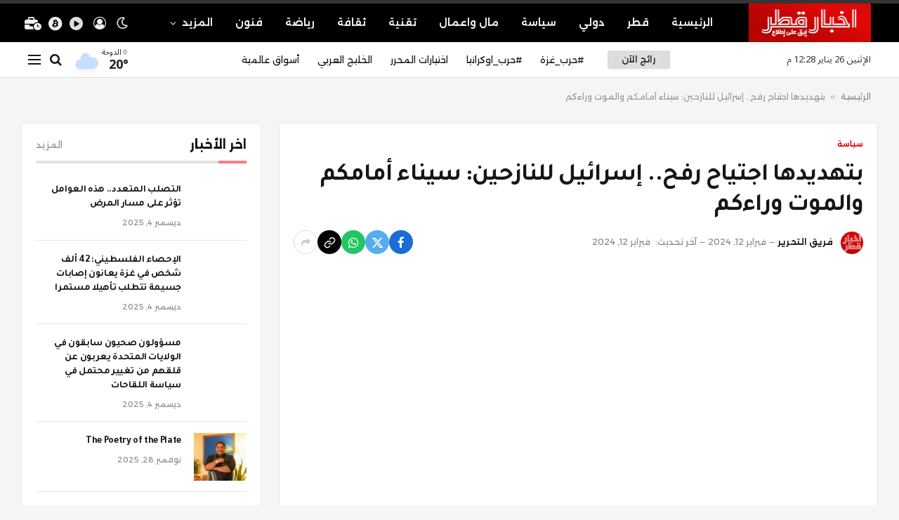

--- FILE ---
content_type: text/html; charset=UTF-8
request_url: https://thenews.qa/%D8%A8%D8%AA%D9%87%D8%AF%D9%8A%D8%AF%D9%87%D8%A7-%D8%A7%D8%AC%D8%AA%D9%8A%D8%A7%D8%AD-%D8%B1%D9%81%D8%AD-%D8%A5%D8%B3%D8%B1%D8%A7%D8%A6%D9%8A%D9%84-%D9%84%D9%84%D9%86%D8%A7%D8%B2%D8%AD%D9%8A%D9%86/
body_size: 23653
content:

<!DOCTYPE html>
<html dir="rtl" lang="ar" prefix="og: https://ogp.me/ns#" class="s-light site-s-light">

<head>

	<meta charset="UTF-8" />
	<meta name="viewport" content="width=device-width, initial-scale=1" />
	
<!-- Search Engine Optimization by Rank Math - https://rankmath.com/ -->
<title>بتهديدها اجتياح رفح.. إسرائيل للنازحين: سيناء أمامكم والموت وراءكم | اخبار قطر</title><link rel="preload" as="image" imagesrcset="https://www.aljazeera.net/wp-content/uploads/2024/02/image-1707688149.jpg?resize=1920,1080&amp;quality=80" imagesizes="(max-width: 788px) 100vw, 788px" /><link rel="preload" as="font" href="https://thenews.qa/wp-content/themes/smart-mag/css/icons/fonts/ts-icons.woff2?v2.7" type="font/woff2" crossorigin="anonymous" />
<meta name="description" content="تدفع إسرائيل منذ بدء حربها بأشباح نكبة ثانية إلى مشهد غزة، بعدما لم ينجح الأمر شمالي القطاع ووسطه، حيث دفعت الناس نحو أقصى الجنوب إلى رفح الحدودية، في حين بدت"/>
<meta name="robots" content="index, follow, max-snippet:-1, max-video-preview:-1, max-image-preview:large"/>
<link rel="canonical" href="https://thenews.qa/%d8%a8%d8%aa%d9%87%d8%af%d9%8a%d8%af%d9%87%d8%a7-%d8%a7%d8%ac%d8%aa%d9%8a%d8%a7%d8%ad-%d8%b1%d9%81%d8%ad-%d8%a5%d8%b3%d8%b1%d8%a7%d8%a6%d9%8a%d9%84-%d9%84%d9%84%d9%86%d8%a7%d8%b2%d8%ad%d9%8a%d9%86/" />
<meta property="og:locale" content="ar_AR" />
<meta property="og:type" content="article" />
<meta property="og:title" content="بتهديدها اجتياح رفح.. إسرائيل للنازحين: سيناء أمامكم والموت وراءكم | اخبار قطر" />
<meta property="og:description" content="تدفع إسرائيل منذ بدء حربها بأشباح نكبة ثانية إلى مشهد غزة، بعدما لم ينجح الأمر شمالي القطاع ووسطه، حيث دفعت الناس نحو أقصى الجنوب إلى رفح الحدودية، في حين بدت" />
<meta property="og:url" content="https://thenews.qa/%d8%a8%d8%aa%d9%87%d8%af%d9%8a%d8%af%d9%87%d8%a7-%d8%a7%d8%ac%d8%aa%d9%8a%d8%a7%d8%ad-%d8%b1%d9%81%d8%ad-%d8%a5%d8%b3%d8%b1%d8%a7%d8%a6%d9%8a%d9%84-%d9%84%d9%84%d9%86%d8%a7%d8%b2%d8%ad%d9%8a%d9%86/" />
<meta property="og:site_name" content="اخبار قطر" />
<meta property="article:section" content="سياسة" />
<meta property="og:updated_time" content="2024-02-12T05:18:59+03:00" />
<meta property="og:image" content="https://www.aljazeera.net/wp-content/uploads/2024/02/image-1707688149.jpg" />
<meta property="og:image:secure_url" content="https://www.aljazeera.net/wp-content/uploads/2024/02/image-1707688149.jpg" />
<meta property="og:image:width" content="1024" />
<meta property="og:image:height" content="1024" />
<meta property="og:image:alt" content="بتهديدها اجتياح رفح.. إسرائيل للنازحين: سيناء أمامكم والموت وراءكم" />
<meta property="og:image:type" content="image/jpeg" />
<meta property="article:published_time" content="2024-02-12T05:18:58+03:00" />
<meta property="article:modified_time" content="2024-02-12T05:18:59+03:00" />
<meta name="twitter:card" content="summary_large_image" />
<meta name="twitter:title" content="بتهديدها اجتياح رفح.. إسرائيل للنازحين: سيناء أمامكم والموت وراءكم | اخبار قطر" />
<meta name="twitter:description" content="تدفع إسرائيل منذ بدء حربها بأشباح نكبة ثانية إلى مشهد غزة، بعدما لم ينجح الأمر شمالي القطاع ووسطه، حيث دفعت الناس نحو أقصى الجنوب إلى رفح الحدودية، في حين بدت" />
<meta name="twitter:image" content="https://www.aljazeera.net/wp-content/uploads/2024/02/image-1707688149.jpg" />
<meta name="twitter:label1" content="Written by" />
<meta name="twitter:data1" content="فريق التحرير" />
<meta name="twitter:label2" content="Time to read" />
<meta name="twitter:data2" content="Less than a minute" />
<script type="application/ld+json" class="rank-math-schema">{"@context":"https://schema.org","@graph":[{"@type":["NewsMediaOrganization","Organization"],"@id":"https://thenews.qa/#organization","name":"\u0627\u062e\u0628\u0627\u0631 \u0642\u0637\u0631","url":"https://thenews.qa","logo":{"@type":"ImageObject","@id":"https://thenews.qa/#logo","url":"https://thenews.qa/wp-content/uploads/2023/12/qa-icon.jpg","contentUrl":"https://thenews.qa/wp-content/uploads/2023/12/qa-icon.jpg","caption":"\u0627\u062e\u0628\u0627\u0631 \u0642\u0637\u0631","inLanguage":"ar","width":"512","height":"512"}},{"@type":"WebSite","@id":"https://thenews.qa/#website","url":"https://thenews.qa","name":"\u0627\u062e\u0628\u0627\u0631 \u0642\u0637\u0631","publisher":{"@id":"https://thenews.qa/#organization"},"inLanguage":"ar"},{"@type":"ImageObject","@id":"https://www.aljazeera.net/wp-content/uploads/2024/02/image-1707688149.jpg?resize=1920,1080&amp;quality=80","url":"https://www.aljazeera.net/wp-content/uploads/2024/02/image-1707688149.jpg?resize=1920,1080&amp;quality=80","width":"1920","height":"200","inLanguage":"ar"},{"@type":"BreadcrumbList","@id":"https://thenews.qa/%d8%a8%d8%aa%d9%87%d8%af%d9%8a%d8%af%d9%87%d8%a7-%d8%a7%d8%ac%d8%aa%d9%8a%d8%a7%d8%ad-%d8%b1%d9%81%d8%ad-%d8%a5%d8%b3%d8%b1%d8%a7%d8%a6%d9%8a%d9%84-%d9%84%d9%84%d9%86%d8%a7%d8%b2%d8%ad%d9%8a%d9%86/#breadcrumb","itemListElement":[{"@type":"ListItem","position":"1","item":{"@id":"https://thenews.qa","name":"\u0627\u0644\u0631\u0626\u064a\u0633\u064a\u0629"}},{"@type":"ListItem","position":"2","item":{"@id":"https://thenews.qa/%d8%a8%d8%aa%d9%87%d8%af%d9%8a%d8%af%d9%87%d8%a7-%d8%a7%d8%ac%d8%aa%d9%8a%d8%a7%d8%ad-%d8%b1%d9%81%d8%ad-%d8%a5%d8%b3%d8%b1%d8%a7%d8%a6%d9%8a%d9%84-%d9%84%d9%84%d9%86%d8%a7%d8%b2%d8%ad%d9%8a%d9%86/","name":"\u0628\u062a\u0647\u062f\u064a\u062f\u0647\u0627 \u0627\u062c\u062a\u064a\u0627\u062d \u0631\u0641\u062d.. \u0625\u0633\u0631\u0627\u0626\u064a\u0644 \u0644\u0644\u0646\u0627\u0632\u062d\u064a\u0646: \u0633\u064a\u0646\u0627\u0621 \u0623\u0645\u0627\u0645\u0643\u0645 \u0648\u0627\u0644\u0645\u0648\u062a \u0648\u0631\u0627\u0621\u0643\u0645"}}]},{"@type":"WebPage","@id":"https://thenews.qa/%d8%a8%d8%aa%d9%87%d8%af%d9%8a%d8%af%d9%87%d8%a7-%d8%a7%d8%ac%d8%aa%d9%8a%d8%a7%d8%ad-%d8%b1%d9%81%d8%ad-%d8%a5%d8%b3%d8%b1%d8%a7%d8%a6%d9%8a%d9%84-%d9%84%d9%84%d9%86%d8%a7%d8%b2%d8%ad%d9%8a%d9%86/#webpage","url":"https://thenews.qa/%d8%a8%d8%aa%d9%87%d8%af%d9%8a%d8%af%d9%87%d8%a7-%d8%a7%d8%ac%d8%aa%d9%8a%d8%a7%d8%ad-%d8%b1%d9%81%d8%ad-%d8%a5%d8%b3%d8%b1%d8%a7%d8%a6%d9%8a%d9%84-%d9%84%d9%84%d9%86%d8%a7%d8%b2%d8%ad%d9%8a%d9%86/","name":"\u0628\u062a\u0647\u062f\u064a\u062f\u0647\u0627 \u0627\u062c\u062a\u064a\u0627\u062d \u0631\u0641\u062d.. \u0625\u0633\u0631\u0627\u0626\u064a\u0644 \u0644\u0644\u0646\u0627\u0632\u062d\u064a\u0646: \u0633\u064a\u0646\u0627\u0621 \u0623\u0645\u0627\u0645\u0643\u0645 \u0648\u0627\u0644\u0645\u0648\u062a \u0648\u0631\u0627\u0621\u0643\u0645 | \u0627\u062e\u0628\u0627\u0631 \u0642\u0637\u0631","datePublished":"2024-02-12T05:18:58+03:00","dateModified":"2024-02-12T05:18:59+03:00","isPartOf":{"@id":"https://thenews.qa/#website"},"primaryImageOfPage":{"@id":"https://www.aljazeera.net/wp-content/uploads/2024/02/image-1707688149.jpg?resize=1920,1080&amp;quality=80"},"inLanguage":"ar","breadcrumb":{"@id":"https://thenews.qa/%d8%a8%d8%aa%d9%87%d8%af%d9%8a%d8%af%d9%87%d8%a7-%d8%a7%d8%ac%d8%aa%d9%8a%d8%a7%d8%ad-%d8%b1%d9%81%d8%ad-%d8%a5%d8%b3%d8%b1%d8%a7%d8%a6%d9%8a%d9%84-%d9%84%d9%84%d9%86%d8%a7%d8%b2%d8%ad%d9%8a%d9%86/#breadcrumb"}},{"@type":"Person","@id":"https://thenews.qa/author/thenews-qa/","name":"\u0641\u0631\u064a\u0642 \u0627\u0644\u062a\u062d\u0631\u064a\u0631","url":"https://thenews.qa/author/thenews-qa/","image":{"@type":"ImageObject","@id":"https://thenews.qa/wp-content/uploads/2023/12/avatar_user_1_1703831367-96x96.jpg","url":"https://thenews.qa/wp-content/uploads/2023/12/avatar_user_1_1703831367-96x96.jpg","caption":"\u0641\u0631\u064a\u0642 \u0627\u0644\u062a\u062d\u0631\u064a\u0631","inLanguage":"ar"},"sameAs":["https://thenews.qa"],"worksFor":{"@id":"https://thenews.qa/#organization"}},{"@type":"NewsArticle","headline":"\u0628\u062a\u0647\u062f\u064a\u062f\u0647\u0627 \u0627\u062c\u062a\u064a\u0627\u062d \u0631\u0641\u062d.. \u0625\u0633\u0631\u0627\u0626\u064a\u0644 \u0644\u0644\u0646\u0627\u0632\u062d\u064a\u0646: \u0633\u064a\u0646\u0627\u0621 \u0623\u0645\u0627\u0645\u0643\u0645 \u0648\u0627\u0644\u0645\u0648\u062a \u0648\u0631\u0627\u0621\u0643\u0645 | \u0627\u062e\u0628\u0627\u0631 \u0642\u0637\u0631","datePublished":"2024-02-12T05:18:58+03:00","dateModified":"2024-02-12T05:18:59+03:00","author":{"@id":"https://thenews.qa/author/thenews-qa/","name":"\u0641\u0631\u064a\u0642 \u0627\u0644\u062a\u062d\u0631\u064a\u0631"},"publisher":{"@id":"https://thenews.qa/#organization"},"description":"\u062a\u062f\u0641\u0639 \u0625\u0633\u0631\u0627\u0626\u064a\u0644 \u0645\u0646\u0630 \u0628\u062f\u0621 \u062d\u0631\u0628\u0647\u0627 \u0628\u0623\u0634\u0628\u0627\u062d \u0646\u0643\u0628\u0629 \u062b\u0627\u0646\u064a\u0629 \u0625\u0644\u0649 \u0645\u0634\u0647\u062f \u063a\u0632\u0629\u060c \u0628\u0639\u062f\u0645\u0627 \u0644\u0645 \u064a\u0646\u062c\u062d \u0627\u0644\u0623\u0645\u0631 \u0634\u0645\u0627\u0644\u064a \u0627\u0644\u0642\u0637\u0627\u0639 \u0648\u0648\u0633\u0637\u0647\u060c \u062d\u064a\u062b \u062f\u0641\u0639\u062a \u0627\u0644\u0646\u0627\u0633 \u0646\u062d\u0648 \u0623\u0642\u0635\u0649 \u0627\u0644\u062c\u0646\u0648\u0628 \u0625\u0644\u0649 \u0631\u0641\u062d \u0627\u0644\u062d\u062f\u0648\u062f\u064a\u0629\u060c \u0641\u064a \u062d\u064a\u0646 \u0628\u062f\u062a","name":"\u0628\u062a\u0647\u062f\u064a\u062f\u0647\u0627 \u0627\u062c\u062a\u064a\u0627\u062d \u0631\u0641\u062d.. \u0625\u0633\u0631\u0627\u0626\u064a\u0644 \u0644\u0644\u0646\u0627\u0632\u062d\u064a\u0646: \u0633\u064a\u0646\u0627\u0621 \u0623\u0645\u0627\u0645\u0643\u0645 \u0648\u0627\u0644\u0645\u0648\u062a \u0648\u0631\u0627\u0621\u0643\u0645 | \u0627\u062e\u0628\u0627\u0631 \u0642\u0637\u0631","@id":"https://thenews.qa/%d8%a8%d8%aa%d9%87%d8%af%d9%8a%d8%af%d9%87%d8%a7-%d8%a7%d8%ac%d8%aa%d9%8a%d8%a7%d8%ad-%d8%b1%d9%81%d8%ad-%d8%a5%d8%b3%d8%b1%d8%a7%d8%a6%d9%8a%d9%84-%d9%84%d9%84%d9%86%d8%a7%d8%b2%d8%ad%d9%8a%d9%86/#richSnippet","isPartOf":{"@id":"https://thenews.qa/%d8%a8%d8%aa%d9%87%d8%af%d9%8a%d8%af%d9%87%d8%a7-%d8%a7%d8%ac%d8%aa%d9%8a%d8%a7%d8%ad-%d8%b1%d9%81%d8%ad-%d8%a5%d8%b3%d8%b1%d8%a7%d8%a6%d9%8a%d9%84-%d9%84%d9%84%d9%86%d8%a7%d8%b2%d8%ad%d9%8a%d9%86/#webpage"},"image":{"@id":"https://www.aljazeera.net/wp-content/uploads/2024/02/image-1707688149.jpg?resize=1920,1080&amp;quality=80"},"inLanguage":"ar","mainEntityOfPage":{"@id":"https://thenews.qa/%d8%a8%d8%aa%d9%87%d8%af%d9%8a%d8%af%d9%87%d8%a7-%d8%a7%d8%ac%d8%aa%d9%8a%d8%a7%d8%ad-%d8%b1%d9%81%d8%ad-%d8%a5%d8%b3%d8%b1%d8%a7%d8%a6%d9%8a%d9%84-%d9%84%d9%84%d9%86%d8%a7%d8%b2%d8%ad%d9%8a%d9%86/#webpage"}}]}</script>
<!-- /Rank Math WordPress SEO plugin -->

<link rel='dns-prefetch' href='//www.googletagmanager.com' />
<link rel='dns-prefetch' href='//use.fontawesome.com' />
<link rel='dns-prefetch' href='//fonts.googleapis.com' />
<link rel="alternate" type="application/rss+xml" title="اخبار قطر &laquo; الخلاصة" href="https://thenews.qa/feed/" />
<link rel="alternate" type="application/rss+xml" title="اخبار قطر &laquo; خلاصة التعليقات" href="https://thenews.qa/comments/feed/" />
<link rel="alternate" type="application/rss+xml" title="اخبار قطر &laquo; بتهديدها اجتياح رفح.. إسرائيل للنازحين: سيناء أمامكم والموت وراءكم خلاصة التعليقات" href="https://thenews.qa/%d8%a8%d8%aa%d9%87%d8%af%d9%8a%d8%af%d9%87%d8%a7-%d8%a7%d8%ac%d8%aa%d9%8a%d8%a7%d8%ad-%d8%b1%d9%81%d8%ad-%d8%a5%d8%b3%d8%b1%d8%a7%d8%a6%d9%8a%d9%84-%d9%84%d9%84%d9%86%d8%a7%d8%b2%d8%ad%d9%8a%d9%86/feed/" />
<link rel="alternate" title="oEmbed (JSON)" type="application/json+oembed" href="https://thenews.qa/wp-json/oembed/1.0/embed?url=https%3A%2F%2Fthenews.qa%2F%25d8%25a8%25d8%25aa%25d9%2587%25d8%25af%25d9%258a%25d8%25af%25d9%2587%25d8%25a7-%25d8%25a7%25d8%25ac%25d8%25aa%25d9%258a%25d8%25a7%25d8%25ad-%25d8%25b1%25d9%2581%25d8%25ad-%25d8%25a5%25d8%25b3%25d8%25b1%25d8%25a7%25d8%25a6%25d9%258a%25d9%2584-%25d9%2584%25d9%2584%25d9%2586%25d8%25a7%25d8%25b2%25d8%25ad%25d9%258a%25d9%2586%2F" />
<link rel="alternate" title="oEmbed (XML)" type="text/xml+oembed" href="https://thenews.qa/wp-json/oembed/1.0/embed?url=https%3A%2F%2Fthenews.qa%2F%25d8%25a8%25d8%25aa%25d9%2587%25d8%25af%25d9%258a%25d8%25af%25d9%2587%25d8%25a7-%25d8%25a7%25d8%25ac%25d8%25aa%25d9%258a%25d8%25a7%25d8%25ad-%25d8%25b1%25d9%2581%25d8%25ad-%25d8%25a5%25d8%25b3%25d8%25b1%25d8%25a7%25d8%25a6%25d9%258a%25d9%2584-%25d9%2584%25d9%2584%25d9%2586%25d8%25a7%25d8%25b2%25d8%25ad%25d9%258a%25d9%2586%2F&#038;format=xml" />
<link rel="alternate" type="application/rss+xml" title="اخبار قطر &raquo; Stories Feed" href="https://thenews.qa/web-stories/feed/"><style id='wp-img-auto-sizes-contain-inline-css' type='text/css'>
img:is([sizes=auto i],[sizes^="auto," i]){contain-intrinsic-size:3000px 1500px}
/*# sourceURL=wp-img-auto-sizes-contain-inline-css */
</style>
<style id='wp-emoji-styles-inline-css' type='text/css'>

	img.wp-smiley, img.emoji {
		display: inline !important;
		border: none !important;
		box-shadow: none !important;
		height: 1em !important;
		width: 1em !important;
		margin: 0 0.07em !important;
		vertical-align: -0.1em !important;
		background: none !important;
		padding: 0 !important;
	}
/*# sourceURL=wp-emoji-styles-inline-css */
</style>
<link rel='stylesheet' id='wp-block-library-rtl-css' href='https://thenews.qa/wp-includes/css/dist/block-library/style-rtl.min.css?ver=6.9' type='text/css' media='all' />
<style id='global-styles-inline-css' type='text/css'>
:root{--wp--preset--aspect-ratio--square: 1;--wp--preset--aspect-ratio--4-3: 4/3;--wp--preset--aspect-ratio--3-4: 3/4;--wp--preset--aspect-ratio--3-2: 3/2;--wp--preset--aspect-ratio--2-3: 2/3;--wp--preset--aspect-ratio--16-9: 16/9;--wp--preset--aspect-ratio--9-16: 9/16;--wp--preset--color--black: #000000;--wp--preset--color--cyan-bluish-gray: #abb8c3;--wp--preset--color--white: #ffffff;--wp--preset--color--pale-pink: #f78da7;--wp--preset--color--vivid-red: #cf2e2e;--wp--preset--color--luminous-vivid-orange: #ff6900;--wp--preset--color--luminous-vivid-amber: #fcb900;--wp--preset--color--light-green-cyan: #7bdcb5;--wp--preset--color--vivid-green-cyan: #00d084;--wp--preset--color--pale-cyan-blue: #8ed1fc;--wp--preset--color--vivid-cyan-blue: #0693e3;--wp--preset--color--vivid-purple: #9b51e0;--wp--preset--gradient--vivid-cyan-blue-to-vivid-purple: linear-gradient(135deg,rgb(6,147,227) 0%,rgb(155,81,224) 100%);--wp--preset--gradient--light-green-cyan-to-vivid-green-cyan: linear-gradient(135deg,rgb(122,220,180) 0%,rgb(0,208,130) 100%);--wp--preset--gradient--luminous-vivid-amber-to-luminous-vivid-orange: linear-gradient(135deg,rgb(252,185,0) 0%,rgb(255,105,0) 100%);--wp--preset--gradient--luminous-vivid-orange-to-vivid-red: linear-gradient(135deg,rgb(255,105,0) 0%,rgb(207,46,46) 100%);--wp--preset--gradient--very-light-gray-to-cyan-bluish-gray: linear-gradient(135deg,rgb(238,238,238) 0%,rgb(169,184,195) 100%);--wp--preset--gradient--cool-to-warm-spectrum: linear-gradient(135deg,rgb(74,234,220) 0%,rgb(151,120,209) 20%,rgb(207,42,186) 40%,rgb(238,44,130) 60%,rgb(251,105,98) 80%,rgb(254,248,76) 100%);--wp--preset--gradient--blush-light-purple: linear-gradient(135deg,rgb(255,206,236) 0%,rgb(152,150,240) 100%);--wp--preset--gradient--blush-bordeaux: linear-gradient(135deg,rgb(254,205,165) 0%,rgb(254,45,45) 50%,rgb(107,0,62) 100%);--wp--preset--gradient--luminous-dusk: linear-gradient(135deg,rgb(255,203,112) 0%,rgb(199,81,192) 50%,rgb(65,88,208) 100%);--wp--preset--gradient--pale-ocean: linear-gradient(135deg,rgb(255,245,203) 0%,rgb(182,227,212) 50%,rgb(51,167,181) 100%);--wp--preset--gradient--electric-grass: linear-gradient(135deg,rgb(202,248,128) 0%,rgb(113,206,126) 100%);--wp--preset--gradient--midnight: linear-gradient(135deg,rgb(2,3,129) 0%,rgb(40,116,252) 100%);--wp--preset--font-size--small: 13px;--wp--preset--font-size--medium: 20px;--wp--preset--font-size--large: 36px;--wp--preset--font-size--x-large: 42px;--wp--preset--spacing--20: 0.44rem;--wp--preset--spacing--30: 0.67rem;--wp--preset--spacing--40: 1rem;--wp--preset--spacing--50: 1.5rem;--wp--preset--spacing--60: 2.25rem;--wp--preset--spacing--70: 3.38rem;--wp--preset--spacing--80: 5.06rem;--wp--preset--shadow--natural: 6px 6px 9px rgba(0, 0, 0, 0.2);--wp--preset--shadow--deep: 12px 12px 50px rgba(0, 0, 0, 0.4);--wp--preset--shadow--sharp: 6px 6px 0px rgba(0, 0, 0, 0.2);--wp--preset--shadow--outlined: 6px 6px 0px -3px rgb(255, 255, 255), 6px 6px rgb(0, 0, 0);--wp--preset--shadow--crisp: 6px 6px 0px rgb(0, 0, 0);}:where(.is-layout-flex){gap: 0.5em;}:where(.is-layout-grid){gap: 0.5em;}body .is-layout-flex{display: flex;}.is-layout-flex{flex-wrap: wrap;align-items: center;}.is-layout-flex > :is(*, div){margin: 0;}body .is-layout-grid{display: grid;}.is-layout-grid > :is(*, div){margin: 0;}:where(.wp-block-columns.is-layout-flex){gap: 2em;}:where(.wp-block-columns.is-layout-grid){gap: 2em;}:where(.wp-block-post-template.is-layout-flex){gap: 1.25em;}:where(.wp-block-post-template.is-layout-grid){gap: 1.25em;}.has-black-color{color: var(--wp--preset--color--black) !important;}.has-cyan-bluish-gray-color{color: var(--wp--preset--color--cyan-bluish-gray) !important;}.has-white-color{color: var(--wp--preset--color--white) !important;}.has-pale-pink-color{color: var(--wp--preset--color--pale-pink) !important;}.has-vivid-red-color{color: var(--wp--preset--color--vivid-red) !important;}.has-luminous-vivid-orange-color{color: var(--wp--preset--color--luminous-vivid-orange) !important;}.has-luminous-vivid-amber-color{color: var(--wp--preset--color--luminous-vivid-amber) !important;}.has-light-green-cyan-color{color: var(--wp--preset--color--light-green-cyan) !important;}.has-vivid-green-cyan-color{color: var(--wp--preset--color--vivid-green-cyan) !important;}.has-pale-cyan-blue-color{color: var(--wp--preset--color--pale-cyan-blue) !important;}.has-vivid-cyan-blue-color{color: var(--wp--preset--color--vivid-cyan-blue) !important;}.has-vivid-purple-color{color: var(--wp--preset--color--vivid-purple) !important;}.has-black-background-color{background-color: var(--wp--preset--color--black) !important;}.has-cyan-bluish-gray-background-color{background-color: var(--wp--preset--color--cyan-bluish-gray) !important;}.has-white-background-color{background-color: var(--wp--preset--color--white) !important;}.has-pale-pink-background-color{background-color: var(--wp--preset--color--pale-pink) !important;}.has-vivid-red-background-color{background-color: var(--wp--preset--color--vivid-red) !important;}.has-luminous-vivid-orange-background-color{background-color: var(--wp--preset--color--luminous-vivid-orange) !important;}.has-luminous-vivid-amber-background-color{background-color: var(--wp--preset--color--luminous-vivid-amber) !important;}.has-light-green-cyan-background-color{background-color: var(--wp--preset--color--light-green-cyan) !important;}.has-vivid-green-cyan-background-color{background-color: var(--wp--preset--color--vivid-green-cyan) !important;}.has-pale-cyan-blue-background-color{background-color: var(--wp--preset--color--pale-cyan-blue) !important;}.has-vivid-cyan-blue-background-color{background-color: var(--wp--preset--color--vivid-cyan-blue) !important;}.has-vivid-purple-background-color{background-color: var(--wp--preset--color--vivid-purple) !important;}.has-black-border-color{border-color: var(--wp--preset--color--black) !important;}.has-cyan-bluish-gray-border-color{border-color: var(--wp--preset--color--cyan-bluish-gray) !important;}.has-white-border-color{border-color: var(--wp--preset--color--white) !important;}.has-pale-pink-border-color{border-color: var(--wp--preset--color--pale-pink) !important;}.has-vivid-red-border-color{border-color: var(--wp--preset--color--vivid-red) !important;}.has-luminous-vivid-orange-border-color{border-color: var(--wp--preset--color--luminous-vivid-orange) !important;}.has-luminous-vivid-amber-border-color{border-color: var(--wp--preset--color--luminous-vivid-amber) !important;}.has-light-green-cyan-border-color{border-color: var(--wp--preset--color--light-green-cyan) !important;}.has-vivid-green-cyan-border-color{border-color: var(--wp--preset--color--vivid-green-cyan) !important;}.has-pale-cyan-blue-border-color{border-color: var(--wp--preset--color--pale-cyan-blue) !important;}.has-vivid-cyan-blue-border-color{border-color: var(--wp--preset--color--vivid-cyan-blue) !important;}.has-vivid-purple-border-color{border-color: var(--wp--preset--color--vivid-purple) !important;}.has-vivid-cyan-blue-to-vivid-purple-gradient-background{background: var(--wp--preset--gradient--vivid-cyan-blue-to-vivid-purple) !important;}.has-light-green-cyan-to-vivid-green-cyan-gradient-background{background: var(--wp--preset--gradient--light-green-cyan-to-vivid-green-cyan) !important;}.has-luminous-vivid-amber-to-luminous-vivid-orange-gradient-background{background: var(--wp--preset--gradient--luminous-vivid-amber-to-luminous-vivid-orange) !important;}.has-luminous-vivid-orange-to-vivid-red-gradient-background{background: var(--wp--preset--gradient--luminous-vivid-orange-to-vivid-red) !important;}.has-very-light-gray-to-cyan-bluish-gray-gradient-background{background: var(--wp--preset--gradient--very-light-gray-to-cyan-bluish-gray) !important;}.has-cool-to-warm-spectrum-gradient-background{background: var(--wp--preset--gradient--cool-to-warm-spectrum) !important;}.has-blush-light-purple-gradient-background{background: var(--wp--preset--gradient--blush-light-purple) !important;}.has-blush-bordeaux-gradient-background{background: var(--wp--preset--gradient--blush-bordeaux) !important;}.has-luminous-dusk-gradient-background{background: var(--wp--preset--gradient--luminous-dusk) !important;}.has-pale-ocean-gradient-background{background: var(--wp--preset--gradient--pale-ocean) !important;}.has-electric-grass-gradient-background{background: var(--wp--preset--gradient--electric-grass) !important;}.has-midnight-gradient-background{background: var(--wp--preset--gradient--midnight) !important;}.has-small-font-size{font-size: var(--wp--preset--font-size--small) !important;}.has-medium-font-size{font-size: var(--wp--preset--font-size--medium) !important;}.has-large-font-size{font-size: var(--wp--preset--font-size--large) !important;}.has-x-large-font-size{font-size: var(--wp--preset--font-size--x-large) !important;}
/*# sourceURL=global-styles-inline-css */
</style>

<style id='classic-theme-styles-inline-css' type='text/css'>
/*! This file is auto-generated */
.wp-block-button__link{color:#fff;background-color:#32373c;border-radius:9999px;box-shadow:none;text-decoration:none;padding:calc(.667em + 2px) calc(1.333em + 2px);font-size:1.125em}.wp-block-file__button{background:#32373c;color:#fff;text-decoration:none}
/*# sourceURL=/wp-includes/css/classic-themes.min.css */
</style>
<link rel='stylesheet' id='contact-form-7-css' href='https://thenews.qa/wp-content/plugins/contact-form-7/includes/css/styles.css?ver=5.8.5' type='text/css' media='all' />
<style id='contact-form-7-inline-css' type='text/css'>
.wpcf7 .wpcf7-recaptcha iframe {margin-bottom: 0;}.wpcf7 .wpcf7-recaptcha[data-align="center"] > div {margin: 0 auto;}.wpcf7 .wpcf7-recaptcha[data-align="right"] > div {margin: 0 0 0 auto;}
/*# sourceURL=contact-form-7-inline-css */
</style>
<link rel='stylesheet' id='contact-form-7-rtl-css' href='https://thenews.qa/wp-content/plugins/contact-form-7/includes/css/styles-rtl.css?ver=5.8.5' type='text/css' media='all' />
<link rel='stylesheet' id='wp_automatic_gallery_style-css' href='https://thenews.qa/wp-content/plugins/wp-automatic/css/wp-automatic.css?ver=1.0.0' type='text/css' media='all' />
<link rel='stylesheet' id='elementor-frontend-css' href='https://thenews.qa/wp-content/plugins/elementor/assets/css/frontend-lite-rtl.min.css?ver=3.18.3' type='text/css' media='all' />
<link rel='stylesheet' id='swiper-css' href='https://thenews.qa/wp-content/plugins/elementor/assets/lib/swiper/v8/css/swiper.min.css?ver=8.4.5' type='text/css' media='all' />
<link rel='stylesheet' id='elementor-post-4507-css' href='https://thenews.qa/wp-content/uploads/elementor/css/post-4507.css?ver=1703829236' type='text/css' media='all' />
<link rel='stylesheet' id='elementor-post-4088-css' href='https://thenews.qa/wp-content/uploads/elementor/css/post-4088.css?ver=1703831590' type='text/css' media='all' />
<link crossorigin="anonymous" rel='stylesheet' id='font-awesome-official-css' href='https://use.fontawesome.com/releases/v6.5.1/css/all.css' type='text/css' media='all' integrity="sha384-t1nt8BQoYMLFN5p42tRAtuAAFQaCQODekUVeKKZrEnEyp4H2R0RHFz0KWpmj7i8g" crossorigin="anonymous" />
<link rel='stylesheet' id='smartmag-core-css' href='https://thenews.qa/wp-content/themes/smart-mag/css/rtl/rtl.css?ver=9.5.0' type='text/css' media='all' />
<style id='smartmag-core-inline-css' type='text/css'>
:root { --c-main: #d80808;
--c-main-rgb: 216,8,8;
--text-font: "Noto Sans Arabic", system-ui, -apple-system, "Segoe UI", Arial, sans-serif;
--body-font: "Noto Sans Arabic", system-ui, -apple-system, "Segoe UI", Arial, sans-serif;
--ui-font: "Alexandria", system-ui, -apple-system, "Segoe UI", Arial, sans-serif;
--title-font: "Alexandria", system-ui, -apple-system, "Segoe UI", Arial, sans-serif;
--h-font: "Alexandria", system-ui, -apple-system, "Segoe UI", Arial, sans-serif;
--title-font: "Alexandria", system-ui, -apple-system, "Segoe UI", Arial, sans-serif;
--h-font: "Alexandria", system-ui, -apple-system, "Segoe UI", Arial, sans-serif;
--title-font: "Tajawal", system-ui, -apple-system, "Segoe UI", Arial, sans-serif;
--title-size-n: 17px;
--title-size-m: 18px;
--title-size-l: 20px;
--p-title-space: 7px;
--excerpt-mt: 13px;
--excerpt-size: 14px; }
.s-light body { background-color: #f5f5f5; }
.post-title:not(._) { letter-spacing: -0.025em; }
:root { --sidebar-width: 300px; }
.ts-row, .has-el-gap { --sidebar-c-width: calc(var(--sidebar-width) + var(--grid-gutter-h) + var(--sidebar-c-pad)); }
:root { --sidebar-pad: 32px; --sidebar-sep-pad: 32px; }
.main-wrap > .main { margin-top: 30px; }
.smart-head-main .smart-head-mid { --head-h: 60px; border-top-width: 5px; border-top-color: #353535; }
.smart-head-main .smart-head-bot { --head-h: 51px; background-color: #ffffff; border-top-width: 0px; border-top-color: #e8e8e8; border-bottom-width: 1px; border-bottom-color: #dedede; }
.navigation-main .menu > li > a { font-size: 14.4px; font-weight: 600; }
.navigation-main .menu > li li a { font-size: 13px; }
.navigation-main { --nav-items-space: 16px; }
.smart-head-mobile .smart-head-mid { --head-h: 50px; }
.mobile-menu { font-size: 15px; }
.smart-head-main .spc-social { --spc-social-fs: 17px; --spc-social-size: 37px; }
.smart-head-main { --search-icon-size: 18px; }
.smart-head-main .scheme-switcher { --icons-size: 18px; }
.smart-head-main .hamburger-icon { width: 18px; }
.smart-head .ts-button1 { letter-spacing: 0em; }
.smart-head .ts-button1:not(._) { color: #303030; }
.smart-head .ts-button1 { background-color: #dddddd; height: 26px; line-height: 26px; }
.trending-ticker .heading { color: #f7f7f7; font-size: 13.8px; font-weight: 600; letter-spacing: .02em; margin-right: 30px; }
.trending-ticker .post-link { font-size: 13.8px; }
.trending-ticker { --max-width: 500px; }
.smart-head-main .auth-link { --icons-size: 18px; }
.post-meta .meta-item, .post-meta .text-in { font-size: 11px; }
.post-meta .text-in, .post-meta .post-cat > a { font-size: 11px; }
.post-meta .post-cat > a { font-weight: 600; text-transform: uppercase; letter-spacing: .02em; }
.post-meta .post-author > a { font-weight: 600; }
.block-head .heading { font-family: "Alexandria", system-ui, -apple-system, "Segoe UI", Arial, sans-serif; }
.block-head-f .heading { font-size: 16px; font-weight: 800; text-transform: uppercase; letter-spacing: .03em; }
.block-head-f { --space-below: 15px; --line-weight: 2px; --c-border: #ffffff; }
.s-dark .block-head-f { --c-border: #151516; }
.loop-grid-base .media { margin-bottom: 13px; }
.has-nums .l-post { --num-font: "Alexandria", system-ui, -apple-system, "Segoe UI", Arial, sans-serif; }
.has-nums-c .l-post .post-title:before,
.has-nums-c .l-post .content:before { font-weight: 500; }
.list-post { --list-p-media-width: 30%; --list-p-media-max-width: 85%; }
.loop-small .ratio-is-custom { padding-bottom: calc(100% / 1.1); }
.loop-small .media:not(i) { max-width: 75px; }
.post-meta-single .meta-item, .post-meta-single .text-in { font-size: 12px; }
.the-post-header .post-meta .post-title { font-weight: 600; }
.entry-content { font-family: var(--body-font); font-size: 18px; }
.site-s-light .entry-content { color: #000000; }
.s-post-modern .post-content-wrap { display: grid; grid-template-columns: minmax(0, 1fr); }
.s-post-modern .entry-content { max-width: min(100%, calc(700px + var(--p-spacious-pad)*2)); justify-self: center; }
.s-head-large .sub-title { font-size: 17px; }
.site-s-light .s-head-large .sub-title { color: #515151; }
.site-s-light .s-head-large .post-meta { --c-post-meta: #565656; }
.s-post-large .post-content-wrap { display: grid; grid-template-columns: minmax(0, 1fr); }
.s-post-large .entry-content { max-width: min(100%, calc(700px + var(--p-spacious-pad)*2)); justify-self: center; }
.a-wrap-2:not(._) { padding-top: 17px; padding-bottom: 17px; padding-left: 15px; padding-right: 15px; margin-top: 0px; margin-bottom: 0px; }
@media (min-width: 1200px) { .s-head-large .post-title { font-size: 40px; } }
@media (min-width: 940px) and (max-width: 1200px) { :root { --sidebar-width: 280px; }
.ts-row, .has-el-gap { --sidebar-c-width: calc(var(--sidebar-width) + var(--grid-gutter-h) + var(--sidebar-c-pad)); }
.navigation-main .menu > li > a { font-size: calc(10px + (14.4px - 10px) * .7); }
.trending-ticker { --max-width: 400px; } }
@media (max-width: 767px) { .s-head-large .post-title { font-size: 29px; } }


/*# sourceURL=smartmag-core-inline-css */
</style>
<link rel='stylesheet' id='smartmag-magnific-popup-css' href='https://thenews.qa/wp-content/themes/smart-mag/css/lightbox.css?ver=9.5.0' type='text/css' media='all' />
<link rel='stylesheet' id='smartmag-icons-css' href='https://thenews.qa/wp-content/themes/smart-mag/css/icons/icons.css?ver=9.5.0' type='text/css' media='all' />
<link crossorigin="anonymous" rel='stylesheet' id='smartmag-gfonts-custom-css' href='https://fonts.googleapis.com/css?family=Noto+Sans+Arabic%3A400%2C500%2C600%2C700%7CAlexandria%3A400%2C500%2C600%2C700%7CTajawal%3A400%2C500%2C600%2C700&#038;display=swap' type='text/css' media='all' />
<link crossorigin="anonymous" rel='stylesheet' id='font-awesome-official-v4shim-css' href='https://use.fontawesome.com/releases/v6.5.1/css/v4-shims.css' type='text/css' media='all' integrity="sha384-5Jfdy0XO8+vjCRofsSnGmxGSYjLfsjjTOABKxVr8BkfvlaAm14bIJc7Jcjfq/xQI" crossorigin="anonymous" />
<script type="4d7bd1e064192fa2c08945a8-text/javascript" src="https://thenews.qa/wp-includes/js/jquery/jquery.min.js?ver=3.7.1" id="jquery-core-js"></script>
<script type="4d7bd1e064192fa2c08945a8-text/javascript" src="https://thenews.qa/wp-includes/js/jquery/jquery-migrate.min.js?ver=3.4.1" id="jquery-migrate-js"></script>
<script type="4d7bd1e064192fa2c08945a8-text/javascript" src="https://thenews.qa/wp-content/plugins/wp-automatic/js/main-front.js?ver=6.9" id="wp_automatic_gallery-js"></script>
<script type="4d7bd1e064192fa2c08945a8-text/javascript" src="https://thenews.qa/wp-content/plugins/sphere-post-views/assets/js/post-views.js?ver=1.0.1" id="sphere-post-views-js"></script>
<script type="4d7bd1e064192fa2c08945a8-text/javascript" id="sphere-post-views-js-after">
/* <![CDATA[ */
var Sphere_PostViews = {"ajaxUrl":"https:\/\/thenews.qa\/wp-admin\/admin-ajax.php?sphere_post_views=1","sampling":0,"samplingRate":10,"repeatCountDelay":0,"postID":16026,"token":"aeb39dec35"}
//# sourceURL=sphere-post-views-js-after
/* ]]> */
</script>

<!-- Google Analytics snippet added by Site Kit -->
<script type="4d7bd1e064192fa2c08945a8-text/javascript" src="https://www.googletagmanager.com/gtag/js?id=GT-WV3XT4C" id="google_gtagjs-js" async></script>
<script type="4d7bd1e064192fa2c08945a8-text/javascript" id="google_gtagjs-js-after">
/* <![CDATA[ */
window.dataLayer = window.dataLayer || [];function gtag(){dataLayer.push(arguments);}
gtag('set', 'linker', {"domains":["thenews.qa"]} );
gtag("js", new Date());
gtag("set", "developer_id.dZTNiMT", true);
gtag("config", "GT-WV3XT4C");
//# sourceURL=google_gtagjs-js-after
/* ]]> */
</script>

<!-- End Google Analytics snippet added by Site Kit -->
<link rel="https://api.w.org/" href="https://thenews.qa/wp-json/" /><link rel="alternate" title="JSON" type="application/json" href="https://thenews.qa/wp-json/wp/v2/posts/16026" /><link rel="EditURI" type="application/rsd+xml" title="RSD" href="https://thenews.qa/xmlrpc.php?rsd" />
<meta name="generator" content="WordPress 6.9" />
<link rel='shortlink' href='https://thenews.qa/?p=16026' />
<!-- FIFU: meta tags for featured image (begin) -->
<meta property="og:image" content="https://www.aljazeera.net/wp-content/uploads/2024/02/image-1707688149.jpg?resize=1920,1080&quality=80" />
<!-- FIFU: meta tags for featured image (end) --><meta property="og:title" content='بتهديدها اجتياح رفح.. إسرائيل للنازحين: سيناء أمامكم والموت وراءكم' />
<meta property="og:description" content='' />

<meta name="twitter:card" content='summary_large_image' />
<meta name="twitter:title" content='بتهديدها اجتياح رفح.. إسرائيل للنازحين: سيناء أمامكم والموت وراءكم' />
<meta name="twitter:description" content='' /><meta name="twitter:image" content="https://www.aljazeera.net/wp-content/uploads/2024/02/image-1707688149.jpg?resize=1920,1080&quality=80" /><meta name="generator" content="Site Kit by Google 1.116.0" />
		<script type="4d7bd1e064192fa2c08945a8-text/javascript">
		var BunyadSchemeKey = 'bunyad-scheme';
		(() => {
			const d = document.documentElement;
			const c = d.classList;
			var scheme = localStorage.getItem(BunyadSchemeKey);
			
			if (scheme) {
				d.dataset.origClass = c;
				scheme === 'dark' ? c.remove('s-light', 'site-s-light') : c.remove('s-dark', 'site-s-dark');
				c.add('site-s-' + scheme, 's-' + scheme);
			}
		})();
		</script>
		<meta name="generator" content="Elementor 3.18.3; features: e_dom_optimization, e_optimized_assets_loading, e_optimized_css_loading, e_font_icon_svg, additional_custom_breakpoints, block_editor_assets_optimize, e_image_loading_optimization; settings: css_print_method-external, google_font-enabled, font_display-swap">
<link rel="amphtml" href="https://thenews.qa/%D8%A8%D8%AA%D9%87%D8%AF%D9%8A%D8%AF%D9%87%D8%A7-%D8%A7%D8%AC%D8%AA%D9%8A%D8%A7%D8%AD-%D8%B1%D9%81%D8%AD-%D8%A5%D8%B3%D8%B1%D8%A7%D8%A6%D9%8A%D9%84-%D9%84%D9%84%D9%86%D8%A7%D8%B2%D8%AD%D9%8A%D9%86/amp/"><link rel="icon" href="https://thenews.qa/wp-content/uploads/2023/12/cropped-qa-icon-32x32.jpg" sizes="32x32" />
<link rel="icon" href="https://thenews.qa/wp-content/uploads/2023/12/cropped-qa-icon-192x192.jpg" sizes="192x192" />
<link rel="apple-touch-icon" href="https://thenews.qa/wp-content/uploads/2023/12/cropped-qa-icon-180x180.jpg" />
<meta name="msapplication-TileImage" content="https://thenews.qa/wp-content/uploads/2023/12/cropped-qa-icon-270x270.jpg" />
		<style type="text/css" id="wp-custom-css">
			.smart-head .logo-image {
    padding: 0px 0;
	  width: 174px;
}

.fa-brands, .fab, .fas {
    font-size: 20px;
    margin-top: 5px;
    margin-left: -5px;
}
	
.fas {
    font-size: 19px;
    margin-top: 5px;
    margin-left: -5px;
}

.smart-head .auth-link .icon + span {
    display: none;
}

.smart-head .ts-button1 {
    width: 100px;
}

.eaw-detail-weatherName.jsx-2669000749 {
    display: none !important;
}

.eaw-detail-iconBlock.jsx-2669000749 svg {
    transform: scale(2.2) !important;
    margin-left: -32px !important;
	  margin-right: 5px !important;
	  margin-top: 8px !important;
	  width: 27px !important;
	  height: 27px !important;
}

.smart-head-mobile .smart-head-row {
    --icons-size: 22px;
}

.midy .block-wrap {
    margin-bottom: 0px !important;
}

.right1 .block-wrap {
    margin-bottom: 0px !important;
}

.right2 .block-wrap {
    margin-bottom: 0px !important;
}

:root {
    --grid-gutter: 20px;
}

.block-head-c {
    --c-line: #FF7C82;
    --line-weight: 4px;
    --border-weight: 4px;
}

.has-nums-c .l-post {
    --num-c-pad: 50px;
    --num-f-size: 22px;
    --num-height: 40px;
    --num-width: 40px;
    --num-l-height: 40px;
    --num-bg: #e6e6e6;
    --num-color: #4f4f4f;
    --num-b-radius: 50%;
    --num-align: center;
}

.has-nums-a .l-post .post-title:before, .has-nums .l-post .content:before {
    top: 10%;
}

	.eaw-weather-component {
    max-width: 407px !important;
}
	
	.bold-footer-lower .links .menu-item {
    letter-spacing: 0;
}
	
	input[type=submit], button, input[type=reset] input[type=button], .ts-button {
    letter-spacing: 0;
}

@media (min-width: 941px) {
.main-content:not(.main) {
    background: #fff;
    padding: 20px;
    border: 1px solid #E6E6E6;
    border-radius: 5px;
}
.main-sidebar {
    background: #fff;
    padding: 20px;
    border: 1px solid #E6E6E6;
    border-radius: 5px;
}
.main-content:not(.main) {
    width: calc(100% - var(--sidebar-c-width) - 25px);
}
}

.weathy .eaw-detail-locationName {
    margin-right: 6px !important;
    font-size: 35px !important;
}

.sidy .block {
    margin-bottom: 25px;
}

.entry-content input:not([type=submit]) {
    width: 100% !important;
}		</style>
		

</head>

<body data-rsssl=1 class="rtl wp-singular post-template-default single single-post postid-16026 single-format-standard wp-theme-smart-mag right-sidebar post-layout-modern post-cat-66 has-lb has-lb-sm layout-normal elementor-default elementor-kit-4507">



<div class="main-wrap">

	
<div class="off-canvas-backdrop"></div>
<div class="mobile-menu-container off-canvas s-dark" id="off-canvas">

	<div class="off-canvas-head">
		<a href="#" class="close">
			<span class="visuallyhidden">Close Menu</span>
			<i class="tsi tsi-times"></i>
		</a>

		<div class="ts-logo">
			<img class="logo-mobile logo-image logo-image-dark" src="https://thenews.qa/wp-content/uploads/2023/12/Qa-logo.jpg" width="175" height="55" alt="اخبار قطر"/><img class="logo-mobile logo-image" src="https://thenews.qa/wp-content/uploads/2023/12/Qa-logo.jpg" width="175" height="55" alt="اخبار قطر"/>		</div>
	</div>

	<div class="off-canvas-content">

		
			<ul id="menu-main-menu" class="mobile-menu"><li id="menu-item-4202" class="menu-item menu-item-type-custom menu-item-object-custom menu-item-home menu-item-4202"><a href="https://thenews.qa">الرئيسية</a></li>
<li id="menu-item-4551" class="menu-item menu-item-type-taxonomy menu-item-object-category menu-item-4551"><a href="https://thenews.qa/category/qatar/">قطر</a></li>
<li id="menu-item-4545" class="menu-item menu-item-type-taxonomy menu-item-object-category menu-item-4545"><a href="https://thenews.qa/category/world/">دولي</a></li>
<li id="menu-item-4547" class="menu-item menu-item-type-taxonomy menu-item-object-category current-post-ancestor current-menu-parent current-post-parent menu-item-4547"><a href="https://thenews.qa/category/politics/">سياسة</a></li>
<li id="menu-item-4552" class="menu-item menu-item-type-taxonomy menu-item-object-category menu-item-4552"><a href="https://thenews.qa/category/business/">مال واعمال</a></li>
<li id="menu-item-4543" class="menu-item menu-item-type-taxonomy menu-item-object-category menu-item-4543"><a href="https://thenews.qa/category/tech/">تقنية</a></li>
<li id="menu-item-4544" class="menu-item menu-item-type-taxonomy menu-item-object-category menu-item-4544"><a href="https://thenews.qa/category/culture/">ثقافة</a></li>
<li id="menu-item-4546" class="menu-item menu-item-type-taxonomy menu-item-object-category menu-item-4546"><a href="https://thenews.qa/category/sports/">رياضة</a></li>
<li id="menu-item-4550" class="menu-item menu-item-type-taxonomy menu-item-object-category menu-item-4550"><a href="https://thenews.qa/category/arts/">فنون</a></li>
<li id="menu-item-4555" class="menu-item menu-item-type-custom menu-item-object-custom menu-item-has-children menu-item-4555"><a href="#">المزيد</a>
<ul class="sub-menu">
	<li id="menu-item-4549" class="menu-item menu-item-type-taxonomy menu-item-object-category menu-item-4549"><a href="https://thenews.qa/category/science/">علوم</a></li>
	<li id="menu-item-4548" class="menu-item menu-item-type-taxonomy menu-item-object-category menu-item-4548"><a href="https://thenews.qa/category/beauty/">صحة وجمال</a></li>
	<li id="menu-item-4553" class="menu-item menu-item-type-taxonomy menu-item-object-category menu-item-4553"><a href="https://thenews.qa/category/articles/">مقالات</a></li>
	<li id="menu-item-4554" class="menu-item menu-item-type-taxonomy menu-item-object-category menu-item-4554"><a href="https://thenews.qa/category/mix/">منوعات</a></li>
</ul>
</li>
</ul>
		
					<div class="off-canvas-widgets">
				
		<div id="smartmag-block-posts-small-3" class="widget ts-block-widget smartmag-widget-posts-small">		
		<div class="block">
					<section class="block-wrap block-posts-small block-sc mb-none" data-id="1">

			<div class="widget-title block-head block-head-ac block-head-b"><h5 class="heading">What's Hot</h5></div>	
			<div class="block-content">
				
	<div class="loop loop-small loop-small-a loop-sep loop-small-sep grid grid-1 md:grid-1 sm:grid-1 xs:grid-1">

					
<article class="l-post small-post small-a-post m-pos-left">

	
			<div class="media">

		
			<a href="https://thenews.qa/%d9%87%d8%b0%d9%87-%d8%a7%d9%84%d8%a3%d8%ba%d8%b0%d9%8a%d8%a9-%d8%aa%d9%87%d8%af%d8%af%d9%83-%d8%a8%d8%a7%d9%84%d9%86%d9%82%d8%b1%d8%b3/" class="image-link media-ratio ratio-is-custom" title="‫هذه الأغذية تهددك بالنقرس"><img post-id="179884" fifu-featured="1" width="110" height="100" src="https://www.aljazeera.net/wp-content/uploads/2025/04/001-6-1743604888.jpg?resize=1920%2C1280&amp;quality=80" class="attachment-large size-large wp-post-image" alt="" sizes="(max-width: 110px) 100vw, 110px" title="‫هذه الأغذية تهددك بالنقرس" decoding="async" /></a>			
			
			
			
		
		</div>
	

	
		<div class="content">

			<div class="post-meta post-meta-a post-meta-left has-below"><h4 class="is-title post-title"><a href="https://thenews.qa/%d9%87%d8%b0%d9%87-%d8%a7%d9%84%d8%a3%d8%ba%d8%b0%d9%8a%d8%a9-%d8%aa%d9%87%d8%af%d8%af%d9%83-%d8%a8%d8%a7%d9%84%d9%86%d9%82%d8%b1%d8%b3/">‫هذه الأغذية تهددك بالنقرس</a></h4><div class="post-meta-items meta-below"><span class="meta-item date"><span class="date-link"><time class="post-date" datetime="2025-12-04T15:14:46+03:00">ديسمبر 4, 2025</time></span></span></div></div>			
			
			
		</div>

	
</article>	
					
<article class="l-post small-post small-a-post m-pos-left">

	
			<div class="media">

		
			<a href="https://thenews.qa/%d8%a7%d9%84%d8%aa%d8%b5%d9%84%d8%a8-%d8%a7%d9%84%d9%85%d8%aa%d8%b9%d8%af%d8%af-%d9%87%d8%b0%d9%87-%d8%a7%d9%84%d8%b9%d9%88%d8%a7%d9%85%d9%84-%d8%aa%d8%a4%d8%ab%d8%b1-%d8%b9%d9%84%d9%89/" class="image-link media-ratio ratio-is-custom" title="‫التصلب المتعدد.. هذه العوامل تؤثر على مسار المرض"><img post-id="179881" fifu-featured="1" loading="lazy" width="110" height="100" src="https://www.aljazeera.net/wp-content/uploads/2025/08/AdobeStock_483995742-1756666941.jpeg?resize=1920%2C1280&amp;quality=80" class="attachment-large size-large wp-post-image" alt="" sizes="(max-width: 110px) 100vw, 110px" title="‫التصلب المتعدد.. هذه العوامل تؤثر على مسار المرض" decoding="async" /></a>			
			
			
			
		
		</div>
	

	
		<div class="content">

			<div class="post-meta post-meta-a post-meta-left has-below"><h4 class="is-title post-title"><a href="https://thenews.qa/%d8%a7%d9%84%d8%aa%d8%b5%d9%84%d8%a8-%d8%a7%d9%84%d9%85%d8%aa%d8%b9%d8%af%d8%af-%d9%87%d8%b0%d9%87-%d8%a7%d9%84%d8%b9%d9%88%d8%a7%d9%85%d9%84-%d8%aa%d8%a4%d8%ab%d8%b1-%d8%b9%d9%84%d9%89/">‫التصلب المتعدد.. هذه العوامل تؤثر على مسار المرض</a></h4><div class="post-meta-items meta-below"><span class="meta-item date"><span class="date-link"><time class="post-date" datetime="2025-12-04T14:13:46+03:00">ديسمبر 4, 2025</time></span></span></div></div>			
			
			
		</div>

	
</article>	
					
<article class="l-post small-post small-a-post m-pos-left">

	
			<div class="media">

		
			<a href="https://thenews.qa/%d8%a7%d9%84%d8%a5%d8%ad%d8%b5%d8%a7%d8%a1-%d8%a7%d9%84%d9%81%d9%84%d8%b3%d8%b7%d9%8a%d9%86%d9%8a-42-%d8%a3%d9%84%d9%81-%d8%b4%d8%ae%d8%b5-%d9%81%d9%8a-%d8%ba%d8%b2%d8%a9-%d9%8a%d8%b9%d8%a7%d9%86/" class="image-link media-ratio ratio-is-custom" title="الإحصاء الفلسطيني: 42 ألف شخص في غزة يعانون إصابات جسيمة تتطلب تأهيلا مستمرا"><img post-id="179878" fifu-featured="1" loading="lazy" width="110" height="100" src="https://www.aljazeera.net/wp-content/uploads/2025/12/image-1764765712.jpg?resize=1920%2C1080&amp;quality=80" class="attachment-large size-large wp-post-image" alt="" sizes="(max-width: 110px) 100vw, 110px" title="الإحصاء الفلسطيني: 42 ألف شخص في غزة يعانون إصابات جسيمة تتطلب تأهيلا مستمرا" decoding="async" /></a>			
			
			
			
		
		</div>
	

	
		<div class="content">

			<div class="post-meta post-meta-a post-meta-left has-below"><h4 class="is-title post-title"><a href="https://thenews.qa/%d8%a7%d9%84%d8%a5%d8%ad%d8%b5%d8%a7%d8%a1-%d8%a7%d9%84%d9%81%d9%84%d8%b3%d8%b7%d9%8a%d9%86%d9%8a-42-%d8%a3%d9%84%d9%81-%d8%b4%d8%ae%d8%b5-%d9%81%d9%8a-%d8%ba%d8%b2%d8%a9-%d9%8a%d8%b9%d8%a7%d9%86/">الإحصاء الفلسطيني: 42 ألف شخص في غزة يعانون إصابات جسيمة تتطلب تأهيلا مستمرا</a></h4><div class="post-meta-items meta-below"><span class="meta-item date"><span class="date-link"><time class="post-date" datetime="2025-12-04T13:13:10+03:00">ديسمبر 4, 2025</time></span></span></div></div>			
			
			
		</div>

	
</article>	
		
	</div>

					</div>

		</section>
				</div>

		</div>			</div>
		
		
		<div class="spc-social-block spc-social spc-social-b smart-head-social">
		
			
				<a href="#" class="link service s-facebook" target="_blank" rel="nofollow noopener">
					<i class="icon tsi tsi-facebook"></i>					<span class="visuallyhidden">فيسبوك</span>
				</a>
									
			
				<a href="#" class="link service s-twitter" target="_blank" rel="nofollow noopener">
					<i class="icon tsi tsi-twitter"></i>					<span class="visuallyhidden">X (Twitter)</span>
				</a>
									
			
				<a href="#" class="link service s-instagram" target="_blank" rel="nofollow noopener">
					<i class="icon tsi tsi-instagram"></i>					<span class="visuallyhidden">الانستغرام</span>
				</a>
									
			
		</div>

		
	</div>

</div>
<div class="smart-head smart-head-a smart-head-main" id="smart-head" data-sticky="auto" data-sticky-type="smart" data-sticky-full>
	
	<div class="smart-head-row smart-head-mid s-dark smart-head-row-full">

		<div class="inner wrap">

							
				<div class="items items-left ">
					<a href="https://thenews.qa/" title="اخبار قطر" rel="home" class="logo-link ts-logo logo-is-image">
		<span>
			
				
					<img loading="lazy" src="https://thenews.qa/wp-content/uploads/2023/12/qa-logo-sm.jpg" class="logo-image logo-image-dark" alt="اخبار قطر" srcset="https://thenews.qa/wp-content/uploads/2023/12/qa-logo-sm.jpg ,https://thenews.qa/wp-content/uploads/2023/12/Qa-logo.jpg 2x" width="175" height="55"/><img loading="lazy" src="https://thenews.qa/wp-content/uploads/2023/12/qa-logo-sm.jpg" class="logo-image" alt="اخبار قطر" srcset="https://thenews.qa/wp-content/uploads/2023/12/qa-logo-sm.jpg ,https://thenews.qa/wp-content/uploads/2023/12/Qa-logo.jpg 2x" width="175" height="55"/>
									 
					</span>
	</a>	<div class="nav-wrap">
		<nav class="navigation navigation-main nav-hov-a">
			<ul id="menu-main-menu-1" class="menu"><li class="menu-item menu-item-type-custom menu-item-object-custom menu-item-home menu-item-4202"><a href="https://thenews.qa">الرئيسية</a></li>
<li class="menu-item menu-item-type-taxonomy menu-item-object-category menu-cat-60 menu-item-4551"><a href="https://thenews.qa/category/qatar/">قطر</a></li>
<li class="menu-item menu-item-type-taxonomy menu-item-object-category menu-cat-61 menu-item-4545"><a href="https://thenews.qa/category/world/">دولي</a></li>
<li class="menu-item menu-item-type-taxonomy menu-item-object-category current-post-ancestor current-menu-parent current-post-parent menu-cat-66 menu-item-4547"><a href="https://thenews.qa/category/politics/">سياسة</a></li>
<li class="menu-item menu-item-type-taxonomy menu-item-object-category menu-cat-59 menu-item-4552"><a href="https://thenews.qa/category/business/">مال واعمال</a></li>
<li class="menu-item menu-item-type-taxonomy menu-item-object-category menu-cat-62 menu-item-4543"><a href="https://thenews.qa/category/tech/">تقنية</a></li>
<li class="menu-item menu-item-type-taxonomy menu-item-object-category menu-cat-63 menu-item-4544"><a href="https://thenews.qa/category/culture/">ثقافة</a></li>
<li class="menu-item menu-item-type-taxonomy menu-item-object-category menu-cat-65 menu-item-4546"><a href="https://thenews.qa/category/sports/">رياضة</a></li>
<li class="menu-item menu-item-type-taxonomy menu-item-object-category menu-cat-64 menu-item-4550"><a href="https://thenews.qa/category/arts/">فنون</a></li>
<li class="menu-item menu-item-type-custom menu-item-object-custom menu-item-has-children menu-item-4555"><a href="#">المزيد</a>
<ul class="sub-menu">
	<li class="menu-item menu-item-type-taxonomy menu-item-object-category menu-cat-68 menu-item-4549"><a href="https://thenews.qa/category/science/">علوم</a></li>
	<li class="menu-item menu-item-type-taxonomy menu-item-object-category menu-cat-67 menu-item-4548"><a href="https://thenews.qa/category/beauty/">صحة وجمال</a></li>
	<li class="menu-item menu-item-type-taxonomy menu-item-object-category menu-cat-70 menu-item-4553"><a href="https://thenews.qa/category/articles/">مقالات</a></li>
	<li class="menu-item menu-item-type-taxonomy menu-item-object-category menu-cat-69 menu-item-4554"><a href="https://thenews.qa/category/mix/">منوعات</a></li>
</ul>
</li>
</ul>		</nav>
	</div>
				</div>

							
				<div class="items items-center empty">
								</div>

							
				<div class="items items-right ">
				
<div class="scheme-switcher has-icon-only">
	<a href="#" class="toggle is-icon toggle-dark" title="الوضع المظلم.">
		<i class="icon tsi tsi-moon"></i>
	</a>
	<a href="#" class="toggle is-icon toggle-light" title="Switch to Light Design.">
		<i class="icon tsi tsi-bright"></i>
	</a>
</div>

	<a href="#auth-modal" class="auth-link has-icon">
					<i class="icon tsi tsi-user-circle-o"></i>
		
			</a>


<div class="h-text h-text2">
	<i class="fas fa-play-circle"></i>     <a href="https://sharqpress.com/cryptocurrency/"><i class="fab fa-bitcoin"></i></a>     <a href="https://sharqpress.com/stocks/"><i class="fas fa-business-time"></i></a></div>				</div>

						
		</div>
	</div>

	
	<div class="smart-head-row smart-head-bot smart-head-row-3 is-light smart-head-row-full">

		<div class="inner wrap">

							
				<div class="items items-left ">
				
<span class="h-date">
	الإثنين 26 يناير 12:28 م</span>				</div>

							
				<div class="items items-center ">
				
	<a href="#" class="ts-button ts-button-a ts-button1">
		رائج الآن	</a>
	<div class="nav-wrap">
		<nav class="navigation navigation-small nav-hov-a">
			<ul id="menu-top-links" class="menu"><li id="menu-item-4556" class="menu-item menu-item-type-custom menu-item-object-custom menu-item-4556"><a href="https://thenews.qa/?s=%D8%BA%D8%B2%D8%A9">#حرب_غزة</a></li>
<li id="menu-item-4557" class="menu-item menu-item-type-custom menu-item-object-custom menu-item-4557"><a href="https://thenews.qa/?s=%D8%A3%D9%88%D9%83%D8%B1%D8%A7%D9%86%D9%8A%D8%A7">#حرب_اوكرانيا</a></li>
<li id="menu-item-4558" class="menu-item menu-item-type-taxonomy menu-item-object-category menu-cat-76 menu-item-4558"><a href="https://thenews.qa/category/editors-choice/">اختيارات المحرر</a></li>
<li id="menu-item-4560" class="menu-item menu-item-type-taxonomy menu-item-object-category menu-cat-61 menu-item-4560"><a href="https://thenews.qa/category/world/">الخليج العربي</a></li>
<li id="menu-item-4561" class="menu-item menu-item-type-taxonomy menu-item-object-category menu-cat-59 menu-item-4561"><a href="https://thenews.qa/category/business/">أسواق عالمية</a></li>
</ul>		</nav>
	</div>
				</div>

							
				<div class="items items-right ">
				
<div class="h-text h-text3">
	
            <div 
                class="elfsight-widget-weather elfsight-widget" 
                data-elfsight-weather-options="%7B%22typeLocation%22%3A%22specificLocation%22%2C%22location%22%3A%22Doha%22%2C%22customLocationName%22%3A%22%5Cu0627%5Cu0644%5Cu062f%5Cu0648%5Cu062d%5Cu0629%22%2C%22lang%22%3A%22ar%22%2C%22units%22%3A%22metric%22%2C%22windUnits%22%3A%22miles%22%2C%22pressureUnits%22%3A%22mb%22%2C%22timeFormat%22%3A%2212%22%2C%22layout%22%3A%22currentWeather%22%2C%22backgroundType%22%3A%22color%22%2C%22backgroundColor%22%3A%22rgba%28255%2C%20255%2C%20255%2C%200%29%22%2C%22dailyForecastBackgroundColor%22%3A%22rgb%28250%2C%20250%2C%20250%29%22%2C%22currentTemperatureSize%22%3A24%2C%22currentWeatherSize%22%3A18%2C%22iconsAnimation%22%3Atrue%2C%22showUnits%22%3Afalse%2C%22showAllDays%22%3Afalse%2C%22widgetId%22%3A%221%22%7D" 
                data-elfsight-weather-version="1.3.1"
                data-elfsight-widget-id="elfsight-weather-1">
            </div>
            </div>

	<a href="#" class="search-icon has-icon-only is-icon" title="بحث">
		<i class="tsi tsi-search"></i>
	</a>


<button class="offcanvas-toggle has-icon" type="button" aria-label="قائمة">
	<span class="hamburger-icon hamburger-icon-b">
		<span class="inner"></span>
	</span>
</button>				</div>

						
		</div>
	</div>

	</div>
<div class="smart-head smart-head-a smart-head-mobile" id="smart-head-mobile" data-sticky="mid" data-sticky-type="smart" data-sticky-full>
	
	<div class="smart-head-row smart-head-mid s-dark smart-head-row-full">

		<div class="inner wrap">

							
				<div class="items items-left ">
				
<button class="offcanvas-toggle has-icon" type="button" aria-label="قائمة">
	<span class="hamburger-icon hamburger-icon-a">
		<span class="inner"></span>
	</span>
</button>	<a href="https://thenews.qa/" title="اخبار قطر" rel="home" class="logo-link ts-logo logo-is-image">
		<span>
			
									<img class="logo-mobile logo-image logo-image-dark" src="https://thenews.qa/wp-content/uploads/2023/12/Qa-logo.jpg" width="175" height="55" alt="اخبار قطر"/><img class="logo-mobile logo-image" src="https://thenews.qa/wp-content/uploads/2023/12/Qa-logo.jpg" width="175" height="55" alt="اخبار قطر"/>									 
					</span>
	</a>				</div>

							
				<div class="items items-center empty">
								</div>

							
				<div class="items items-right ">
				
<div class="scheme-switcher has-icon-only">
	<a href="#" class="toggle is-icon toggle-dark" title="الوضع المظلم.">
		<i class="icon tsi tsi-moon"></i>
	</a>
	<a href="#" class="toggle is-icon toggle-light" title="Switch to Light Design.">
		<i class="icon tsi tsi-bright"></i>
	</a>
</div>

	<a href="#" class="search-icon has-icon-only is-icon" title="بحث">
		<i class="tsi tsi-search"></i>
	</a>

				</div>

						
		</div>
	</div>

	</div>
<nav class="breadcrumbs is-full-width breadcrumbs-a" id="breadcrumb"><div class="inner ts-contain "><a href="https://thenews.qa">الرئيسية</a><span class="separator"> » </span><span class="last">بتهديدها اجتياح رفح.. إسرائيل للنازحين: سيناء أمامكم والموت وراءكم</span></div></nav>
<div class="main ts-contain cf right-sidebar">
	
		

<div class="ts-row">
	<div class="col-8 main-content s-post-contain">

					<div class="the-post-header s-head-modern s-head-modern-a has-share-meta-right">
	<div class="post-meta post-meta-a post-meta-left post-meta-single has-below"><div class="post-meta-items meta-above"><span class="meta-item post-cat">
						
						<a href="https://thenews.qa/category/politics/" class="category term-color-66" rel="category">سياسة</a>
					</span>
					</div><h1 class="is-title post-title">بتهديدها اجتياح رفح.. إسرائيل للنازحين: سيناء أمامكم والموت وراءكم</h1><div class="meta-below-has-right"><div class="post-meta-items meta-below has-author-img"><span class="meta-item post-author has-img"><img alt='فريق التحرير' src='https://thenews.qa/wp-content/uploads/2023/12/avatar_user_1_1703831367-32x32.jpg' srcset='https://thenews.qa/wp-content/uploads/2023/12/avatar_user_1_1703831367-64x64.jpg 2x' class='avatar avatar-32 photo' height='32' width='32' decoding='async'/><a href="https://thenews.qa/author/thenews-qa/" title="مقالات فريق التحرير" rel="author">فريق التحرير</a></span><span class="meta-item date"><time class="post-date" datetime="2024-02-12T05:18:58+03:00">فبراير 12, 2024</time></span><span class="meta-item date-modified"><span class="updated-on">آخر تحديث:</span><time class="post-date" datetime="2024-02-12T05:18:59+03:00">فبراير 12, 2024</time></span></div> 
	<div class="post-share post-share-b spc-social-colors  post-share-b-circles">

				
		
				
			<a href="https://www.facebook.com/sharer.php?u=https%3A%2F%2Fthenews.qa%2F%25d8%25a8%25d8%25aa%25d9%2587%25d8%25af%25d9%258a%25d8%25af%25d9%2587%25d8%25a7-%25d8%25a7%25d8%25ac%25d8%25aa%25d9%258a%25d8%25a7%25d8%25ad-%25d8%25b1%25d9%2581%25d8%25ad-%25d8%25a5%25d8%25b3%25d8%25b1%25d8%25a7%25d8%25a6%25d9%258a%25d9%2584-%25d9%2584%25d9%2584%25d9%2586%25d8%25a7%25d8%25b2%25d8%25ad%25d9%258a%25d9%2586%2F" class="cf service s-facebook service-lg" 
				title="أنشرها على الفيسبوك" target="_blank" rel="nofollow noopener">
				<i class="tsi tsi-tsi tsi-facebook"></i>
				<span class="label">فيسبوك</span>
							</a>
				
				
			<a href="https://twitter.com/intent/tweet?url=https%3A%2F%2Fthenews.qa%2F%25d8%25a8%25d8%25aa%25d9%2587%25d8%25af%25d9%258a%25d8%25af%25d9%2587%25d8%25a7-%25d8%25a7%25d8%25ac%25d8%25aa%25d9%258a%25d8%25a7%25d8%25ad-%25d8%25b1%25d9%2581%25d8%25ad-%25d8%25a5%25d8%25b3%25d8%25b1%25d8%25a7%25d8%25a6%25d9%258a%25d9%2584-%25d9%2584%25d9%2584%25d9%2586%25d8%25a7%25d8%25b2%25d8%25ad%25d9%258a%25d9%2586%2F&#038;text=%D8%A8%D8%AA%D9%87%D8%AF%D9%8A%D8%AF%D9%87%D8%A7%20%D8%A7%D8%AC%D8%AA%D9%8A%D8%A7%D8%AD%20%D8%B1%D9%81%D8%AD..%20%D8%A5%D8%B3%D8%B1%D8%A7%D8%A6%D9%8A%D9%84%20%D9%84%D9%84%D9%86%D8%A7%D8%B2%D8%AD%D9%8A%D9%86%3A%20%D8%B3%D9%8A%D9%86%D8%A7%D8%A1%20%D8%A3%D9%85%D8%A7%D9%85%D9%83%D9%85%20%D9%88%D8%A7%D9%84%D9%85%D9%88%D8%AA%20%D9%88%D8%B1%D8%A7%D8%A1%D9%83%D9%85" class="cf service s-twitter service-lg" 
				title="Share on X (Twitter)" target="_blank" rel="nofollow noopener">
				<i class="tsi tsi-tsi tsi-twitter"></i>
				<span class="label">تويتر</span>
							</a>
				
				
			<a href="https://wa.me/?text=%D8%A8%D8%AA%D9%87%D8%AF%D9%8A%D8%AF%D9%87%D8%A7%20%D8%A7%D8%AC%D8%AA%D9%8A%D8%A7%D8%AD%20%D8%B1%D9%81%D8%AD..%20%D8%A5%D8%B3%D8%B1%D8%A7%D8%A6%D9%8A%D9%84%20%D9%84%D9%84%D9%86%D8%A7%D8%B2%D8%AD%D9%8A%D9%86%3A%20%D8%B3%D9%8A%D9%86%D8%A7%D8%A1%20%D8%A3%D9%85%D8%A7%D9%85%D9%83%D9%85%20%D9%88%D8%A7%D9%84%D9%85%D9%88%D8%AA%20%D9%88%D8%B1%D8%A7%D8%A1%D9%83%D9%85%20https%3A%2F%2Fthenews.qa%2F%25d8%25a8%25d8%25aa%25d9%2587%25d8%25af%25d9%258a%25d8%25af%25d9%2587%25d8%25a7-%25d8%25a7%25d8%25ac%25d8%25aa%25d9%258a%25d8%25a7%25d8%25ad-%25d8%25b1%25d9%2581%25d8%25ad-%25d8%25a5%25d8%25b3%25d8%25b1%25d8%25a7%25d8%25a6%25d9%258a%25d9%2584-%25d9%2584%25d9%2584%25d9%2586%25d8%25a7%25d8%25b2%25d8%25ad%25d9%258a%25d9%2586%2F" class="cf service s-whatsapp service-lg" 
				title="واتساب" target="_blank" rel="nofollow noopener">
				<i class="tsi tsi-tsi tsi-whatsapp"></i>
				<span class="label">واتساب</span>
							</a>
				
				
			<a href="#" class="cf service s-link service-lg" 
				title="Copy Link" target="_blank" rel="nofollow noopener">
				<i class="tsi tsi-tsi tsi-link"></i>
				<span class="label">Copy Link</span>
				<span data-message="Link copied successfully!"></span>			</a>
				
				
			<a href="https://t.me/share/url?url=https%3A%2F%2Fthenews.qa%2F%25d8%25a8%25d8%25aa%25d9%2587%25d8%25af%25d9%258a%25d8%25af%25d9%2587%25d8%25a7-%25d8%25a7%25d8%25ac%25d8%25aa%25d9%258a%25d8%25a7%25d8%25ad-%25d8%25b1%25d9%2581%25d8%25ad-%25d8%25a5%25d8%25b3%25d8%25b1%25d8%25a7%25d8%25a6%25d9%258a%25d9%2584-%25d9%2584%25d9%2584%25d9%2586%25d8%25a7%25d8%25b2%25d8%25ad%25d9%258a%25d9%2586%2F&#038;title=%D8%A8%D8%AA%D9%87%D8%AF%D9%8A%D8%AF%D9%87%D8%A7%20%D8%A7%D8%AC%D8%AA%D9%8A%D8%A7%D8%AD%20%D8%B1%D9%81%D8%AD..%20%D8%A5%D8%B3%D8%B1%D8%A7%D8%A6%D9%8A%D9%84%20%D9%84%D9%84%D9%86%D8%A7%D8%B2%D8%AD%D9%8A%D9%86%3A%20%D8%B3%D9%8A%D9%86%D8%A7%D8%A1%20%D8%A3%D9%85%D8%A7%D9%85%D9%83%D9%85%20%D9%88%D8%A7%D9%84%D9%85%D9%88%D8%AA%20%D9%88%D8%B1%D8%A7%D8%A1%D9%83%D9%85" class="cf service s-telegram service-sm" 
				title="تيلقرام" target="_blank" rel="nofollow noopener">
				<i class="tsi tsi-tsi tsi-telegram"></i>
				<span class="label">تيلقرام</span>
							</a>
				
				
			<a href="https://www.tumblr.com/share/link?url=https%3A%2F%2Fthenews.qa%2F%25d8%25a8%25d8%25aa%25d9%2587%25d8%25af%25d9%258a%25d8%25af%25d9%2587%25d8%25a7-%25d8%25a7%25d8%25ac%25d8%25aa%25d9%258a%25d8%25a7%25d8%25ad-%25d8%25b1%25d9%2581%25d8%25ad-%25d8%25a5%25d8%25b3%25d8%25b1%25d8%25a7%25d8%25a6%25d9%258a%25d9%2584-%25d9%2584%25d9%2584%25d9%2586%25d8%25a7%25d8%25b2%25d8%25ad%25d9%258a%25d9%2586%2F&#038;name=%D8%A8%D8%AA%D9%87%D8%AF%D9%8A%D8%AF%D9%87%D8%A7%20%D8%A7%D8%AC%D8%AA%D9%8A%D8%A7%D8%AD%20%D8%B1%D9%81%D8%AD..%20%D8%A5%D8%B3%D8%B1%D8%A7%D8%A6%D9%8A%D9%84%20%D9%84%D9%84%D9%86%D8%A7%D8%B2%D8%AD%D9%8A%D9%86%3A%20%D8%B3%D9%8A%D9%86%D8%A7%D8%A1%20%D8%A3%D9%85%D8%A7%D9%85%D9%83%D9%85%20%D9%88%D8%A7%D9%84%D9%85%D9%88%D8%AA%20%D9%88%D8%B1%D8%A7%D8%A1%D9%83%D9%85" class="cf service s-tumblr service-sm" 
				title="Tumblr" target="_blank" rel="nofollow noopener">
				<i class="tsi tsi-tsi tsi-tumblr"></i>
				<span class="label">Tumblr</span>
							</a>
				
				
			<a href="https://www.linkedin.com/shareArticle?mini=true&#038;url=https%3A%2F%2Fthenews.qa%2F%25d8%25a8%25d8%25aa%25d9%2587%25d8%25af%25d9%258a%25d8%25af%25d9%2587%25d8%25a7-%25d8%25a7%25d8%25ac%25d8%25aa%25d9%258a%25d8%25a7%25d8%25ad-%25d8%25b1%25d9%2581%25d8%25ad-%25d8%25a5%25d8%25b3%25d8%25b1%25d8%25a7%25d8%25a6%25d9%258a%25d9%2584-%25d9%2584%25d9%2584%25d9%2586%25d8%25a7%25d8%25b2%25d8%25ad%25d9%258a%25d9%2586%2F" class="cf service s-linkedin service-sm" 
				title="لينكدإن" target="_blank" rel="nofollow noopener">
				<i class="tsi tsi-tsi tsi-linkedin"></i>
				<span class="label">لينكدإن</span>
							</a>
				
				
			<a href="https://pinterest.com/pin/create/button/?url=https%3A%2F%2Fthenews.qa%2F%25d8%25a8%25d8%25aa%25d9%2587%25d8%25af%25d9%258a%25d8%25af%25d9%2587%25d8%25a7-%25d8%25a7%25d8%25ac%25d8%25aa%25d9%258a%25d8%25a7%25d8%25ad-%25d8%25b1%25d9%2581%25d8%25ad-%25d8%25a5%25d8%25b3%25d8%25b1%25d8%25a7%25d8%25a6%25d9%258a%25d9%2584-%25d9%2584%25d9%2584%25d9%2586%25d8%25a7%25d8%25b2%25d8%25ad%25d9%258a%25d9%2586%2F&#038;media=https%3A%2F%2Fwww.aljazeera.net%2Fwp-content%2Fuploads%2F2024%2F02%2Fimage-1707688149.jpg%3Fresize%3D1920%2C1080%26quality%3D80&#038;description=%D8%A8%D8%AA%D9%87%D8%AF%D9%8A%D8%AF%D9%87%D8%A7%20%D8%A7%D8%AC%D8%AA%D9%8A%D8%A7%D8%AD%20%D8%B1%D9%81%D8%AD..%20%D8%A5%D8%B3%D8%B1%D8%A7%D8%A6%D9%8A%D9%84%20%D9%84%D9%84%D9%86%D8%A7%D8%B2%D8%AD%D9%8A%D9%86%3A%20%D8%B3%D9%8A%D9%86%D8%A7%D8%A1%20%D8%A3%D9%85%D8%A7%D9%85%D9%83%D9%85%20%D9%88%D8%A7%D9%84%D9%85%D9%88%D8%AA%20%D9%88%D8%B1%D8%A7%D8%A1%D9%83%D9%85" class="cf service s-pinterest service-sm" 
				title="بينتيريست" target="_blank" rel="nofollow noopener">
				<i class="tsi tsi-tsi tsi-pinterest"></i>
				<span class="label">بينتيريست</span>
							</a>
				
				
			<a href="/cdn-cgi/l/email-protection#[base64]" class="cf service s-email service-sm" title="إرسال لصديق" target="_blank" rel="nofollow noopener">
				<i class="tsi tsi-tsi tsi-envelope-o"></i>
				<span class="label">البريد الإلكتروني</span>
							</a>
				
		
				
					<a href="#" class="show-more" title="Show More Social Sharing"><i class="tsi tsi-share"></i></a>
		
				
	</div>

</div></div>	
	
</div>		
					<div class="single-featured">	
	<div class="featured">
				
			<a href="https://www.aljazeera.net/wp-content/uploads/2024/02/image-1707688149.jpg?resize=1920,1080&#038;quality=80" class="image-link media-ratio ar-bunyad-main" title="بتهديدها اجتياح رفح.. إسرائيل للنازحين: سيناء أمامكم والموت وراءكم"><img post-id="16026" fifu-featured="1" loading="lazy" width="788" height="515" src="https://www.aljazeera.net/wp-content/uploads/2024/02/image-1707688149.jpg?resize=1920,1080&amp;quality=80" class="attachment-bunyad-main size-bunyad-main no-lazy skip-lazy wp-post-image" alt="" sizes="(max-width: 788px) 100vw, 788px" title="بتهديدها اجتياح رفح.. إسرائيل للنازحين: سيناء أمامكم والموت وراءكم" decoding="async" /></a>		
						
			</div>

	</div>
		
		<div class="the-post s-post-modern">

			<article id="post-16026" class="post-16026 post type-post status-publish format-standard has-post-thumbnail category-politics">
				
<div class="post-content-wrap">
	
	<div class="post-content cf entry-content content-spacious">

		
				
		<p>تدفع إسرائيل منذ بدء حربها بأشباح نكبة ثانية إلى مشهد غزة، بعدما لم ينجح الأمر شمالي القطاع ووسطه، حيث دفعت الناس نحو أقصى الجنوب إلى رفح الحدودية، في حين بدت معادلة “سيناء أمامكم.. والموت وراءكم”.</p>
<div aria-live="polite" aria-atomic="true">
<p>وتتساءل الإعلامية فاطمة التريكي في تقريرها للجزيرة &#8220;هل تريد إسرائيل أن تدفع النار نحو مصر لتجد الأخيرة نفسها عالقة بين رفض التهجير أو المواجهة؟&#8221;، وتضيف أن رئيس الوزراء الإسرائيلي بنيامين نتنياهو يلعب أوراقه الأخيرة، وسط غياب موقف عربي حاسم.</p>
</div>

				
		
		
		
	</div>
</div>
	
			</article>

			
	
	<div class="post-share-bot">
		<span class="info">شاركها.</span>
		
		<span class="share-links spc-social spc-social-colors spc-social-bg">

			
			
				<a href="https://www.facebook.com/sharer.php?u=https%3A%2F%2Fthenews.qa%2F%25d8%25a8%25d8%25aa%25d9%2587%25d8%25af%25d9%258a%25d8%25af%25d9%2587%25d8%25a7-%25d8%25a7%25d8%25ac%25d8%25aa%25d9%258a%25d8%25a7%25d8%25ad-%25d8%25b1%25d9%2581%25d8%25ad-%25d8%25a5%25d8%25b3%25d8%25b1%25d8%25a7%25d8%25a6%25d9%258a%25d9%2584-%25d9%2584%25d9%2584%25d9%2586%25d8%25a7%25d8%25b2%25d8%25ad%25d9%258a%25d9%2586%2F" class="service s-facebook tsi tsi-facebook" 
					title="أنشرها على الفيسبوك" target="_blank" rel="nofollow noopener">
					<span class="visuallyhidden">فيسبوك</span>

									</a>
					
			
				<a href="https://twitter.com/intent/tweet?url=https%3A%2F%2Fthenews.qa%2F%25d8%25a8%25d8%25aa%25d9%2587%25d8%25af%25d9%258a%25d8%25af%25d9%2587%25d8%25a7-%25d8%25a7%25d8%25ac%25d8%25aa%25d9%258a%25d8%25a7%25d8%25ad-%25d8%25b1%25d9%2581%25d8%25ad-%25d8%25a5%25d8%25b3%25d8%25b1%25d8%25a7%25d8%25a6%25d9%258a%25d9%2584-%25d9%2584%25d9%2584%25d9%2586%25d8%25a7%25d8%25b2%25d8%25ad%25d9%258a%25d9%2586%2F&#038;text=%D8%A8%D8%AA%D9%87%D8%AF%D9%8A%D8%AF%D9%87%D8%A7%20%D8%A7%D8%AC%D8%AA%D9%8A%D8%A7%D8%AD%20%D8%B1%D9%81%D8%AD..%20%D8%A5%D8%B3%D8%B1%D8%A7%D8%A6%D9%8A%D9%84%20%D9%84%D9%84%D9%86%D8%A7%D8%B2%D8%AD%D9%8A%D9%86%3A%20%D8%B3%D9%8A%D9%86%D8%A7%D8%A1%20%D8%A3%D9%85%D8%A7%D9%85%D9%83%D9%85%20%D9%88%D8%A7%D9%84%D9%85%D9%88%D8%AA%20%D9%88%D8%B1%D8%A7%D8%A1%D9%83%D9%85" class="service s-twitter tsi tsi-twitter" 
					title="Share on X (Twitter)" target="_blank" rel="nofollow noopener">
					<span class="visuallyhidden">تويتر</span>

									</a>
					
			
				<a href="https://pinterest.com/pin/create/button/?url=https%3A%2F%2Fthenews.qa%2F%25d8%25a8%25d8%25aa%25d9%2587%25d8%25af%25d9%258a%25d8%25af%25d9%2587%25d8%25a7-%25d8%25a7%25d8%25ac%25d8%25aa%25d9%258a%25d8%25a7%25d8%25ad-%25d8%25b1%25d9%2581%25d8%25ad-%25d8%25a5%25d8%25b3%25d8%25b1%25d8%25a7%25d8%25a6%25d9%258a%25d9%2584-%25d9%2584%25d9%2584%25d9%2586%25d8%25a7%25d8%25b2%25d8%25ad%25d9%258a%25d9%2586%2F&#038;media=https%3A%2F%2Fwww.aljazeera.net%2Fwp-content%2Fuploads%2F2024%2F02%2Fimage-1707688149.jpg%3Fresize%3D1920%2C1080%26quality%3D80&#038;description=%D8%A8%D8%AA%D9%87%D8%AF%D9%8A%D8%AF%D9%87%D8%A7%20%D8%A7%D8%AC%D8%AA%D9%8A%D8%A7%D8%AD%20%D8%B1%D9%81%D8%AD..%20%D8%A5%D8%B3%D8%B1%D8%A7%D8%A6%D9%8A%D9%84%20%D9%84%D9%84%D9%86%D8%A7%D8%B2%D8%AD%D9%8A%D9%86%3A%20%D8%B3%D9%8A%D9%86%D8%A7%D8%A1%20%D8%A3%D9%85%D8%A7%D9%85%D9%83%D9%85%20%D9%88%D8%A7%D9%84%D9%85%D9%88%D8%AA%20%D9%88%D8%B1%D8%A7%D8%A1%D9%83%D9%85" class="service s-pinterest tsi tsi-pinterest" 
					title="بينتيريست" target="_blank" rel="nofollow noopener">
					<span class="visuallyhidden">بينتيريست</span>

									</a>
					
			
				<a href="https://t.me/share/url?url=https%3A%2F%2Fthenews.qa%2F%25d8%25a8%25d8%25aa%25d9%2587%25d8%25af%25d9%258a%25d8%25af%25d9%2587%25d8%25a7-%25d8%25a7%25d8%25ac%25d8%25aa%25d9%258a%25d8%25a7%25d8%25ad-%25d8%25b1%25d9%2581%25d8%25ad-%25d8%25a5%25d8%25b3%25d8%25b1%25d8%25a7%25d8%25a6%25d9%258a%25d9%2584-%25d9%2584%25d9%2584%25d9%2586%25d8%25a7%25d8%25b2%25d8%25ad%25d9%258a%25d9%2586%2F&#038;title=%D8%A8%D8%AA%D9%87%D8%AF%D9%8A%D8%AF%D9%87%D8%A7%20%D8%A7%D8%AC%D8%AA%D9%8A%D8%A7%D8%AD%20%D8%B1%D9%81%D8%AD..%20%D8%A5%D8%B3%D8%B1%D8%A7%D8%A6%D9%8A%D9%84%20%D9%84%D9%84%D9%86%D8%A7%D8%B2%D8%AD%D9%8A%D9%86%3A%20%D8%B3%D9%8A%D9%86%D8%A7%D8%A1%20%D8%A3%D9%85%D8%A7%D9%85%D9%83%D9%85%20%D9%88%D8%A7%D9%84%D9%85%D9%88%D8%AA%20%D9%88%D8%B1%D8%A7%D8%A1%D9%83%D9%85" class="service s-telegram tsi tsi-telegram" 
					title="تيلقرام" target="_blank" rel="nofollow noopener">
					<span class="visuallyhidden">تيلقرام</span>

									</a>
					
			
				<a href="https://wa.me/?text=%D8%A8%D8%AA%D9%87%D8%AF%D9%8A%D8%AF%D9%87%D8%A7%20%D8%A7%D8%AC%D8%AA%D9%8A%D8%A7%D8%AD%20%D8%B1%D9%81%D8%AD..%20%D8%A5%D8%B3%D8%B1%D8%A7%D8%A6%D9%8A%D9%84%20%D9%84%D9%84%D9%86%D8%A7%D8%B2%D8%AD%D9%8A%D9%86%3A%20%D8%B3%D9%8A%D9%86%D8%A7%D8%A1%20%D8%A3%D9%85%D8%A7%D9%85%D9%83%D9%85%20%D9%88%D8%A7%D9%84%D9%85%D9%88%D8%AA%20%D9%88%D8%B1%D8%A7%D8%A1%D9%83%D9%85%20https%3A%2F%2Fthenews.qa%2F%25d8%25a8%25d8%25aa%25d9%2587%25d8%25af%25d9%258a%25d8%25af%25d9%2587%25d8%25a7-%25d8%25a7%25d8%25ac%25d8%25aa%25d9%258a%25d8%25a7%25d8%25ad-%25d8%25b1%25d9%2581%25d8%25ad-%25d8%25a5%25d8%25b3%25d8%25b1%25d8%25a7%25d8%25a6%25d9%258a%25d9%2584-%25d9%2584%25d9%2584%25d9%2586%25d8%25a7%25d8%25b2%25d8%25ad%25d9%258a%25d9%2586%2F" class="service s-whatsapp tsi tsi-whatsapp" 
					title="واتساب" target="_blank" rel="nofollow noopener">
					<span class="visuallyhidden">واتساب</span>

									</a>
					
			
				<a href="/cdn-cgi/l/email-protection#[base64]" class="service s-email tsi tsi-envelope-o" title="إرسال لصديق" target="_blank" rel="nofollow noopener">
					<span class="visuallyhidden">البريد الإلكتروني</span>

									</a>
					
			
			
		</span>
	</div>
	



	<section class="related-posts">
							
							
				<div class="block-head block-head-ac block-head-f is-left">

					<h4 class="heading">مقالات ذات صلة</h4>					
									</div>
				
			
				<section class="block-wrap block-grid mb-none" data-id="2">

				
			<div class="block-content">
					
	<div class="loop loop-grid loop-grid-sm grid grid-2 md:grid-2 xs:grid-1">

					
<article class="l-post grid-post grid-sm-post">

	
			<div class="media">

		
			<a href="https://thenews.qa/%d8%a7%d9%84%d9%82%d9%85%d8%ad-%d8%b3%d8%a7%d8%ad%d8%a9-%d8%a7%d9%84%d9%85%d8%b9%d8%b1%d9%83%d8%a9-%d8%a7%d9%84%d8%a3%d8%ae%d8%b1%d9%89-%d9%81%d9%8a-%d8%a7%d9%84%d8%a3%d8%b2%d9%85%d8%a9-%d8%a7%d9%84/" class="image-link media-ratio ratio-16-9" title="القمح ساحة المعركة الأخرى في الأزمة الفرنسية الجزائرية"><img post-id="179785" fifu-featured="1" width="377" height="212" src="https://www.aljazeera.net/wp-content/uploads/2025/04/getty-1146129542_6db4a4-1743488352.jpg?resize=1920%2C1440" class="attachment-large size-large wp-post-image" alt="" sizes="(max-width: 377px) 100vw, 377px" title="القمح ساحة المعركة الأخرى في الأزمة الفرنسية الجزائرية" decoding="async" /></a>			
			
			
			
		
		</div>
	

	
		<div class="content">

			<div class="post-meta post-meta-a has-below"><h2 class="is-title post-title"><a href="https://thenews.qa/%d8%a7%d9%84%d9%82%d9%85%d8%ad-%d8%b3%d8%a7%d8%ad%d8%a9-%d8%a7%d9%84%d9%85%d8%b9%d8%b1%d9%83%d8%a9-%d8%a7%d9%84%d8%a3%d8%ae%d8%b1%d9%89-%d9%81%d9%8a-%d8%a7%d9%84%d8%a3%d8%b2%d9%85%d8%a9-%d8%a7%d9%84/">القمح ساحة المعركة الأخرى في الأزمة الفرنسية الجزائرية</a></h2><div class="post-meta-items meta-below"><span class="meta-item post-cat">
						
						<a href="https://thenews.qa/category/politics/" class="category term-color-66" rel="category">سياسة</a>
					</span>
					<span class="meta-item date"><span class="date-link"><time class="post-date" datetime="2025-09-10T16:16:28+03:00">سبتمبر 10, 2025</time></span></span></div></div>			
			
			
		</div>

	
</article>					
<article class="l-post grid-post grid-sm-post">

	
			<div class="media">

		
			<a href="https://thenews.qa/%d8%a7%d8%b3%d8%aa%d9%87%d8%af%d8%a7%d9%81-%d9%82%d8%a7%d8%af%d8%a9-%d8%ad%d9%85%d8%a7%d8%b3-%d8%a8%d8%a7%d9%84%d8%af%d9%88%d8%ad%d8%a9-%d9%8a%d8%ab%d9%8a%d8%b1-%d8%ba%d8%b6%d8%a8%d8%a7-%d9%88%d8%a7/" class="image-link media-ratio ratio-16-9" title="استهداف قادة حماس بالدوحة يثير غضبا واسعا في الأردن"><img post-id="179758" fifu-featured="1" width="377" height="212" src="https://www.aljazeera.net/wp-content/uploads/2023/11/A0Klm-1698864130.jpg?resize=1920%2C1280&amp;quality=80" class="attachment-large size-large wp-post-image" alt="" sizes="(max-width: 377px) 100vw, 377px" title="استهداف قادة حماس بالدوحة يثير غضبا واسعا في الأردن" decoding="async" /></a>			
			
			
			
		
		</div>
	

	
		<div class="content">

			<div class="post-meta post-meta-a has-below"><h2 class="is-title post-title"><a href="https://thenews.qa/%d8%a7%d8%b3%d8%aa%d9%87%d8%af%d8%a7%d9%81-%d9%82%d8%a7%d8%af%d8%a9-%d8%ad%d9%85%d8%a7%d8%b3-%d8%a8%d8%a7%d9%84%d8%af%d9%88%d8%ad%d8%a9-%d9%8a%d8%ab%d9%8a%d8%b1-%d8%ba%d8%b6%d8%a8%d8%a7-%d9%88%d8%a7/">استهداف قادة حماس بالدوحة يثير غضبا واسعا في الأردن</a></h2><div class="post-meta-items meta-below"><span class="meta-item post-cat">
						
						<a href="https://thenews.qa/category/politics/" class="category term-color-66" rel="category">سياسة</a>
					</span>
					<span class="meta-item date"><span class="date-link"><time class="post-date" datetime="2025-09-10T15:15:30+03:00">سبتمبر 10, 2025</time></span></span></div></div>			
			
			
		</div>

	
</article>					
<article class="l-post grid-post grid-sm-post">

	
			<div class="media">

		
			<a href="https://thenews.qa/%d9%85%d8%b3%d8%a4%d9%88%d9%84-%d8%a3%d9%85%d9%8a%d8%b1%d9%83%d9%8a-%d9%84%d9%84%d8%ac%d8%b2%d9%8a%d8%b1%d8%a9-%d9%86%d8%aa-%d9%87%d8%ac%d9%88%d9%85-%d8%a7%d9%84%d8%af%d9%88%d8%ad%d8%a9-%d9%8a%d8%b9/" class="image-link media-ratio ratio-16-9" title="مسؤول أميركي للجزيرة نت: هجوم الدوحة يعني نهاية المفاوضات"><img post-id="179743" fifu-featured="1" width="377" height="212" src="https://www.aljazeera.net/wp-content/uploads/2025/09/007-3-1757427005.jpg?resize=1920%2C1280&amp;quality=80" class="attachment-large size-large wp-post-image" alt="" sizes="(max-width: 377px) 100vw, 377px" title="مسؤول أميركي للجزيرة نت: هجوم الدوحة يعني نهاية المفاوضات" decoding="async" /></a>			
			
			
			
		
		</div>
	

	
		<div class="content">

			<div class="post-meta post-meta-a has-below"><h2 class="is-title post-title"><a href="https://thenews.qa/%d9%85%d8%b3%d8%a4%d9%88%d9%84-%d8%a3%d9%85%d9%8a%d8%b1%d9%83%d9%8a-%d9%84%d9%84%d8%ac%d8%b2%d9%8a%d8%b1%d8%a9-%d9%86%d8%aa-%d9%87%d8%ac%d9%88%d9%85-%d8%a7%d9%84%d8%af%d9%88%d8%ad%d8%a9-%d9%8a%d8%b9/">مسؤول أميركي للجزيرة نت: هجوم الدوحة يعني نهاية المفاوضات</a></h2><div class="post-meta-items meta-below"><span class="meta-item post-cat">
						
						<a href="https://thenews.qa/category/politics/" class="category term-color-66" rel="category">سياسة</a>
					</span>
					<span class="meta-item date"><span class="date-link"><time class="post-date" datetime="2025-09-10T14:14:27+03:00">سبتمبر 10, 2025</time></span></span></div></div>			
			
			
		</div>

	
</article>					
<article class="l-post grid-post grid-sm-post">

	
			<div class="media">

		
			<a href="https://thenews.qa/%d8%a5%d8%b3%d8%b1%d8%a7%d8%a6%d9%8a%d9%84-%d8%aa%d8%ae%d8%b3%d8%b1-%d8%b3%d9%8a%d8%a7%d8%b3%d9%8a%d8%a7-%d9%88%d8%af%d9%88%d9%84%d9%8a%d8%a7-%d8%a8%d8%b9%d8%af-%d9%81%d8%b4%d9%84-%d9%85%d8%ad%d8%a7/" class="image-link media-ratio ratio-16-9" title="إسرائيل تخسر سياسيا ودوليا بعد فشل محاولة تصفية قيادة حماس بالدوحة"><img post-id="179724" fifu-featured="1" width="377" height="212" src="https://www.aljazeera.net/wp-content/uploads/2025/09/jjj2-1757440300.jpeg?resize=1200%2C630" class="attachment-large size-large wp-post-image" alt="" sizes="(max-width: 377px) 100vw, 377px" title="إسرائيل تخسر سياسيا ودوليا بعد فشل محاولة تصفية قيادة حماس بالدوحة" decoding="async" /></a>			
			
			
			
		
		</div>
	

	
		<div class="content">

			<div class="post-meta post-meta-a has-below"><h2 class="is-title post-title"><a href="https://thenews.qa/%d8%a5%d8%b3%d8%b1%d8%a7%d8%a6%d9%8a%d9%84-%d8%aa%d8%ae%d8%b3%d8%b1-%d8%b3%d9%8a%d8%a7%d8%b3%d9%8a%d8%a7-%d9%88%d8%af%d9%88%d9%84%d9%8a%d8%a7-%d8%a8%d8%b9%d8%af-%d9%81%d8%b4%d9%84-%d9%85%d8%ad%d8%a7/">إسرائيل تخسر سياسيا ودوليا بعد فشل محاولة تصفية قيادة حماس بالدوحة</a></h2><div class="post-meta-items meta-below"><span class="meta-item post-cat">
						
						<a href="https://thenews.qa/category/politics/" class="category term-color-66" rel="category">سياسة</a>
					</span>
					<span class="meta-item date"><span class="date-link"><time class="post-date" datetime="2025-09-10T13:13:28+03:00">سبتمبر 10, 2025</time></span></span></div></div>			
			
			
		</div>

	
</article>					
<article class="l-post grid-post grid-sm-post">

	
			<div class="media">

		
			<a href="https://thenews.qa/%d8%aa%d9%82%d8%b1%d9%8a%d8%b1-%d8%ad%d8%af%d9%8a%d8%ab-%d9%8a%d9%81%d8%b6%d8%ad-%d8%ac%d8%b1%d8%a7%d8%a6%d9%85-%d8%a7%d9%84%d8%af%d8%b9%d9%85-%d8%a7%d9%84%d8%b3%d8%b1%d9%8a%d8%b9/" class="image-link media-ratio ratio-16-9" title="تقرير حديث يفضح جرائم الدعم السريع"><img post-id="179699" fifu-featured="1" width="377" height="212" src="https://www.aljazeera.net/wp-content/uploads/2025/09/2TRMTS-1757443750.jpg?resize=1920%2C1440" class="attachment-large size-large wp-post-image" alt="" sizes="(max-width: 377px) 100vw, 377px" title="تقرير حديث يفضح جرائم الدعم السريع" decoding="async" /></a>			
			
			
			
		
		</div>
	

	
		<div class="content">

			<div class="post-meta post-meta-a has-below"><h2 class="is-title post-title"><a href="https://thenews.qa/%d8%aa%d9%82%d8%b1%d9%8a%d8%b1-%d8%ad%d8%af%d9%8a%d8%ab-%d9%8a%d9%81%d8%b6%d8%ad-%d8%ac%d8%b1%d8%a7%d8%a6%d9%85-%d8%a7%d9%84%d8%af%d8%b9%d9%85-%d8%a7%d9%84%d8%b3%d8%b1%d9%8a%d8%b9/">تقرير حديث يفضح جرائم الدعم السريع</a></h2><div class="post-meta-items meta-below"><span class="meta-item post-cat">
						
						<a href="https://thenews.qa/category/politics/" class="category term-color-66" rel="category">سياسة</a>
					</span>
					<span class="meta-item date"><span class="date-link"><time class="post-date" datetime="2025-09-10T12:12:33+03:00">سبتمبر 10, 2025</time></span></span></div></div>			
			
			
		</div>

	
</article>					
<article class="l-post grid-post grid-sm-post">

	
			<div class="media">

		
			<a href="https://thenews.qa/%d8%a7%d9%84%d9%82%d8%a7%d9%87%d8%b1%d8%a9-%d8%aa%d8%aa%d8%b6%d8%a7%d9%85%d9%86-%d9%85%d8%b9-%d8%a7%d9%84%d8%af%d9%88%d8%ad%d8%a9-%d9%88%d8%aa%d8%b7%d8%a7%d9%84%d8%a8-%d8%a8%d9%85%d8%ad%d8%a7%d8%b3/" class="image-link media-ratio ratio-16-9" title="القاهرة تتضامن مع الدوحة وتطالب بمحاسبة إسرائيل"><img post-id="179678" fifu-featured="1" width="377" height="212" src="https://www.aljazeera.net/wp-content/uploads/2025/09/afp_68c0511b8158-1757434139.jpg?resize=1920%2C1440" class="attachment-large size-large wp-post-image" alt="" sizes="(max-width: 377px) 100vw, 377px" title="القاهرة تتضامن مع الدوحة وتطالب بمحاسبة إسرائيل" decoding="async" /></a>			
			
			
			
		
		</div>
	

	
		<div class="content">

			<div class="post-meta post-meta-a has-below"><h2 class="is-title post-title"><a href="https://thenews.qa/%d8%a7%d9%84%d9%82%d8%a7%d9%87%d8%b1%d8%a9-%d8%aa%d8%aa%d8%b6%d8%a7%d9%85%d9%86-%d9%85%d8%b9-%d8%a7%d9%84%d8%af%d9%88%d8%ad%d8%a9-%d9%88%d8%aa%d8%b7%d8%a7%d9%84%d8%a8-%d8%a8%d9%85%d8%ad%d8%a7%d8%b3/">القاهرة تتضامن مع الدوحة وتطالب بمحاسبة إسرائيل</a></h2><div class="post-meta-items meta-below"><span class="meta-item post-cat">
						
						<a href="https://thenews.qa/category/politics/" class="category term-color-66" rel="category">سياسة</a>
					</span>
					<span class="meta-item date"><span class="date-link"><time class="post-date" datetime="2025-09-10T11:11:28+03:00">سبتمبر 10, 2025</time></span></span></div></div>			
			
			
		</div>

	
</article>		
	</div>

		
			</div>

		</section>
		
	</section>			
			<div class="comments">
							</div>

		</div>
	</div>
	
			
	
	<aside class="col-4 main-sidebar has-sep" data-sticky="1">
	
			<div class="inner theiaStickySidebar">
		
			
		<div id="smartmag-block-posts-small-2" class="widget ts-block-widget smartmag-widget-posts-small">		
		<div class="block">
					<section class="block-wrap block-posts-small block-sc mb-none" data-id="3">

								
							
				<div class="block-head block-head-ac block-head-c is-left">

					<h4 class="heading">اخر الأخبار</h4>					
											<a href="/category/news/" class="view-link view-link-a">
							المزيد						</a>
									</div>
				
			
			
			<div class="block-content">
				
	<div class="loop loop-small loop-small-a loop-sep loop-small-sep grid grid-1 md:grid-1 sm:grid-1 xs:grid-1">

					
<article class="l-post small-post small-a-post m-pos-left">

	
			<div class="media">

		
			<a href="https://thenews.qa/%d8%a7%d9%84%d8%aa%d8%b5%d9%84%d8%a8-%d8%a7%d9%84%d9%85%d8%aa%d8%b9%d8%af%d8%af-%d9%87%d8%b0%d9%87-%d8%a7%d9%84%d8%b9%d9%88%d8%a7%d9%85%d9%84-%d8%aa%d8%a4%d8%ab%d8%b1-%d8%b9%d9%84%d9%89/" class="image-link media-ratio ratio-is-custom" title="‫التصلب المتعدد.. هذه العوامل تؤثر على مسار المرض"><img post-id="179881" fifu-featured="1" width="110" height="100" src="https://www.aljazeera.net/wp-content/uploads/2025/08/AdobeStock_483995742-1756666941.jpeg?resize=1920%2C1280&amp;quality=80" class="attachment-large size-large wp-post-image" alt="" sizes="(max-width: 110px) 100vw, 110px" title="‫التصلب المتعدد.. هذه العوامل تؤثر على مسار المرض" decoding="async" /></a>			
			
			
			
		
		</div>
	

	
		<div class="content">

			<div class="post-meta post-meta-a post-meta-left has-below"><h4 class="is-title post-title"><a href="https://thenews.qa/%d8%a7%d9%84%d8%aa%d8%b5%d9%84%d8%a8-%d8%a7%d9%84%d9%85%d8%aa%d8%b9%d8%af%d8%af-%d9%87%d8%b0%d9%87-%d8%a7%d9%84%d8%b9%d9%88%d8%a7%d9%85%d9%84-%d8%aa%d8%a4%d8%ab%d8%b1-%d8%b9%d9%84%d9%89/">‫التصلب المتعدد.. هذه العوامل تؤثر على مسار المرض</a></h4><div class="post-meta-items meta-below"><span class="meta-item date"><span class="date-link"><time class="post-date" datetime="2025-12-04T14:13:46+03:00">ديسمبر 4, 2025</time></span></span></div></div>			
			
			
		</div>

	
</article>	
					
<article class="l-post small-post small-a-post m-pos-left">

	
			<div class="media">

		
			<a href="https://thenews.qa/%d8%a7%d9%84%d8%a5%d8%ad%d8%b5%d8%a7%d8%a1-%d8%a7%d9%84%d9%81%d9%84%d8%b3%d8%b7%d9%8a%d9%86%d9%8a-42-%d8%a3%d9%84%d9%81-%d8%b4%d8%ae%d8%b5-%d9%81%d9%8a-%d8%ba%d8%b2%d8%a9-%d9%8a%d8%b9%d8%a7%d9%86/" class="image-link media-ratio ratio-is-custom" title="الإحصاء الفلسطيني: 42 ألف شخص في غزة يعانون إصابات جسيمة تتطلب تأهيلا مستمرا"><img post-id="179878" fifu-featured="1" width="110" height="100" src="https://www.aljazeera.net/wp-content/uploads/2025/12/image-1764765712.jpg?resize=1920%2C1080&amp;quality=80" class="attachment-large size-large wp-post-image" alt="" sizes="(max-width: 110px) 100vw, 110px" title="الإحصاء الفلسطيني: 42 ألف شخص في غزة يعانون إصابات جسيمة تتطلب تأهيلا مستمرا" decoding="async" /></a>			
			
			
			
		
		</div>
	

	
		<div class="content">

			<div class="post-meta post-meta-a post-meta-left has-below"><h4 class="is-title post-title"><a href="https://thenews.qa/%d8%a7%d9%84%d8%a5%d8%ad%d8%b5%d8%a7%d8%a1-%d8%a7%d9%84%d9%81%d9%84%d8%b3%d8%b7%d9%8a%d9%86%d9%8a-42-%d8%a3%d9%84%d9%81-%d8%b4%d8%ae%d8%b5-%d9%81%d9%8a-%d8%ba%d8%b2%d8%a9-%d9%8a%d8%b9%d8%a7%d9%86/">الإحصاء الفلسطيني: 42 ألف شخص في غزة يعانون إصابات جسيمة تتطلب تأهيلا مستمرا</a></h4><div class="post-meta-items meta-below"><span class="meta-item date"><span class="date-link"><time class="post-date" datetime="2025-12-04T13:13:10+03:00">ديسمبر 4, 2025</time></span></span></div></div>			
			
			
		</div>

	
</article>	
					
<article class="l-post small-post small-a-post m-pos-left">

	
			<div class="media">

		
			<a href="https://thenews.qa/%d9%85%d8%b3%d8%a4%d9%88%d9%84%d9%88%d9%86-%d8%b5%d8%ad%d9%8a%d9%88%d9%86-%d8%b3%d8%a7%d8%a8%d9%82%d9%88%d9%86-%d9%81%d9%8a-%d8%a7%d9%84%d9%88%d9%84%d8%a7%d9%8a%d8%a7%d8%aa-%d8%a7%d9%84%d9%85%d8%aa/" class="image-link media-ratio ratio-is-custom" title="مسؤولون صحيون سابقون في الولايات المتحدة يعربون عن قلقهم من تغيير محتمل في سياسة اللقاحات"><img post-id="179875" fifu-featured="1" width="110" height="100" src="https://www.aljazeera.net/wp-content/uploads/2025/03/sdfdsdfgh-1741007711.jpg?resize=1920%2C1280&amp;quality=80" class="attachment-large size-large wp-post-image" alt="" sizes="(max-width: 110px) 100vw, 110px" title="مسؤولون صحيون سابقون في الولايات المتحدة يعربون عن قلقهم من تغيير محتمل في سياسة اللقاحات" decoding="async" /></a>			
			
			
			
		
		</div>
	

	
		<div class="content">

			<div class="post-meta post-meta-a post-meta-left has-below"><h4 class="is-title post-title"><a href="https://thenews.qa/%d9%85%d8%b3%d8%a4%d9%88%d9%84%d9%88%d9%86-%d8%b5%d8%ad%d9%8a%d9%88%d9%86-%d8%b3%d8%a7%d8%a8%d9%82%d9%88%d9%86-%d9%81%d9%8a-%d8%a7%d9%84%d9%88%d9%84%d8%a7%d9%8a%d8%a7%d8%aa-%d8%a7%d9%84%d9%85%d8%aa/">مسؤولون صحيون سابقون في الولايات المتحدة يعربون عن قلقهم من تغيير محتمل في سياسة اللقاحات</a></h4><div class="post-meta-items meta-below"><span class="meta-item date"><span class="date-link"><time class="post-date" datetime="2025-12-04T12:12:03+03:00">ديسمبر 4, 2025</time></span></span></div></div>			
			
			
		</div>

	
</article>	
					
<article class="l-post small-post small-a-post m-pos-left">

	
			<div class="media">

		
			<a href="https://thenews.qa/the-poetry-of-the-plate/" class="image-link media-ratio ratio-is-custom" title="The Poetry of the Plate"><img width="110" height="100" src="https://thenews.qa/wp-content/uploads/2025/11/WhatsApp-Image-2025-11-28-at-3.19.47-PM-300x200.jpeg" class="attachment-medium size-medium wp-post-image" alt="" sizes="(max-width: 110px) 100vw, 110px" title="The Poetry of the Plate" decoding="async" srcset="https://thenews.qa/wp-content/uploads/2025/11/WhatsApp-Image-2025-11-28-at-3.19.47-PM-300x200.jpeg 300w, https://thenews.qa/wp-content/uploads/2025/11/WhatsApp-Image-2025-11-28-at-3.19.47-PM-1024x684.jpeg 1024w, https://thenews.qa/wp-content/uploads/2025/11/WhatsApp-Image-2025-11-28-at-3.19.47-PM-768x513.jpeg 768w, https://thenews.qa/wp-content/uploads/2025/11/WhatsApp-Image-2025-11-28-at-3.19.47-PM-150x100.jpeg 150w, https://thenews.qa/wp-content/uploads/2025/11/WhatsApp-Image-2025-11-28-at-3.19.47-PM-450x301.jpeg 450w, https://thenews.qa/wp-content/uploads/2025/11/WhatsApp-Image-2025-11-28-at-3.19.47-PM-1200x802.jpeg 1200w, https://thenews.qa/wp-content/uploads/2025/11/WhatsApp-Image-2025-11-28-at-3.19.47-PM.jpeg 1362w" /></a>			
			
			
			
		
		</div>
	

	
		<div class="content">

			<div class="post-meta post-meta-a post-meta-left has-below"><h4 class="is-title post-title"><a href="https://thenews.qa/the-poetry-of-the-plate/">The Poetry of the Plate</a></h4><div class="post-meta-items meta-below"><span class="meta-item date"><span class="date-link"><time class="post-date" datetime="2025-11-28T14:39:19+03:00">نوفمبر 28, 2025</time></span></span></div></div>			
			
			
		</div>

	
</article>	
					
<article class="l-post small-post small-a-post m-pos-left">

	
			<div class="media">

		
			<a href="https://thenews.qa/living-in-qatar-paying-taxes-in-the-uk-what-every-expat-should-know/" class="image-link media-ratio ratio-is-custom" title="Living in Qatar, Paying Taxes in the UK: What Every Expat Should Know"><img width="110" height="100" src="https://thenews.qa/wp-content/uploads/2025/11/310109577_504762364989402_8360799075595755545_n-300x148.png" class="attachment-medium size-medium wp-post-image" alt="" sizes="(max-width: 110px) 100vw, 110px" title="Living in Qatar, Paying Taxes in the UK: What Every Expat Should Know" decoding="async" srcset="https://thenews.qa/wp-content/uploads/2025/11/310109577_504762364989402_8360799075595755545_n-300x148.png 300w, https://thenews.qa/wp-content/uploads/2025/11/310109577_504762364989402_8360799075595755545_n-768x379.png 768w, https://thenews.qa/wp-content/uploads/2025/11/310109577_504762364989402_8360799075595755545_n-150x74.png 150w, https://thenews.qa/wp-content/uploads/2025/11/310109577_504762364989402_8360799075595755545_n-450x222.png 450w, https://thenews.qa/wp-content/uploads/2025/11/310109577_504762364989402_8360799075595755545_n.png 848w" /></a>			
			
			
			
		
		</div>
	

	
		<div class="content">

			<div class="post-meta post-meta-a post-meta-left has-below"><h4 class="is-title post-title"><a href="https://thenews.qa/living-in-qatar-paying-taxes-in-the-uk-what-every-expat-should-know/">Living in Qatar, Paying Taxes in the UK: What Every Expat Should Know</a></h4><div class="post-meta-items meta-below"><span class="meta-item date"><span class="date-link"><time class="post-date" datetime="2025-11-02T18:22:11+03:00">نوفمبر 2, 2025</time></span></span></div></div>			
			
			
		</div>

	
</article>	
		
	</div>

					</div>

		</section>
				</div>

		</div>
		<div id="smartmag-block-grid-1" class="widget ts-block-widget smartmag-widget-grid">		
		<div class="block">
					<section class="block-wrap block-grid block-sc mb-none" data-id="4">

								
							
				<div class="block-head block-head-ac block-head-c is-left">

					<h4 class="heading">رائج الآن</h4>					
									</div>
				
			
			
			<div class="block-content">
					
	<div class="loop loop-grid loop-grid-sm has-nums has-nums-c grid grid-1 md:grid-1 xs:grid-1">

					
<article class="l-post grid-post grid-sm-post">

	
			<div class="media">

		
			<a href="https://thenews.qa/living-in-qatar-paying-taxes-in-the-uk-what-every-expat-should-know/" class="image-link media-ratio ratio-16-9" title="Living in Qatar, Paying Taxes in the UK: What Every Expat Should Know"><img width="377" height="212" src="https://thenews.qa/wp-content/uploads/2025/11/310109577_504762364989402_8360799075595755545_n-450x222.png" class="attachment-bunyad-medium size-bunyad-medium wp-post-image" alt="" sizes="(max-width: 377px) 100vw, 377px" title="Living in Qatar, Paying Taxes in the UK: What Every Expat Should Know" decoding="async" srcset="https://thenews.qa/wp-content/uploads/2025/11/310109577_504762364989402_8360799075595755545_n-450x222.png 450w, https://thenews.qa/wp-content/uploads/2025/11/310109577_504762364989402_8360799075595755545_n-768x379.png 768w, https://thenews.qa/wp-content/uploads/2025/11/310109577_504762364989402_8360799075595755545_n.png 848w" /></a>			
			
			
			
		
		</div>
	

	
		<div class="content">

			<div class="post-meta post-meta-a has-below"><h3 class="is-title post-title"><a href="https://thenews.qa/living-in-qatar-paying-taxes-in-the-uk-what-every-expat-should-know/">Living in Qatar, Paying Taxes in the UK: What Every Expat Should Know</a></h3><div class="post-meta-items meta-below"><span class="meta-item date"><span class="date-link"><time class="post-date" datetime="2025-11-02T18:22:11+03:00">نوفمبر 2, 2025</time></span></span></div></div>			
			
			
		</div>

	
</article>					
<article class="l-post grid-post grid-sm-post">

	
			<div class="media">

		
			<a href="https://thenews.qa/%d9%86%d9%82%d8%b5-%d8%a8%d8%b9%d8%b6-%d8%a7%d9%84%d8%a3%d8%af%d9%88%d9%8a%d8%a9-%d9%85%d8%b4%d9%83%d9%84%d8%a9-%d9%81%d9%8a-%d8%a3%d9%88%d8%b1%d9%88%d8%a8%d8%a7-%d9%84%d8%a7-%d8%b9%d9%84%d8%a7%d8%ac/" class="image-link media-ratio ratio-16-9" title="نقص بعض الأدوية مشكلة في أوروبا لا علاج لها بعد"><img post-id="179860" fifu-featured="1" width="377" height="212" src="https://www.aljazeera.net/wp-content/uploads/2025/08/shutterstock_1675350451-1756485631.jpg?resize=1920%2C1280&amp;quality=80" class="attachment-large size-large wp-post-image" alt="" sizes="(max-width: 377px) 100vw, 377px" title="نقص بعض الأدوية مشكلة في أوروبا لا علاج لها بعد" decoding="async" /></a>			
			
			
			
		
		</div>
	

	
		<div class="content">

			<div class="post-meta post-meta-a has-below"><h3 class="is-title post-title"><a href="https://thenews.qa/%d9%86%d9%82%d8%b5-%d8%a8%d8%b9%d8%b6-%d8%a7%d9%84%d8%a3%d8%af%d9%88%d9%8a%d8%a9-%d9%85%d8%b4%d9%83%d9%84%d8%a9-%d9%81%d9%8a-%d8%a3%d9%88%d8%b1%d9%88%d8%a8%d8%a7-%d9%84%d8%a7-%d8%b9%d9%84%d8%a7%d8%ac/">نقص بعض الأدوية مشكلة في أوروبا لا علاج لها بعد</a></h3><div class="post-meta-items meta-below"><span class="meta-item date"><span class="date-link"><time class="post-date" datetime="2025-10-12T19:49:41+03:00">أكتوبر 12, 2025</time></span></span></div></div>			
			
			
		</div>

	
</article>					
<article class="l-post grid-post grid-sm-post">

	
			<div class="media">

		
			<a href="https://thenews.qa/%d8%a8%d9%8a%d9%84-%d8%ba%d9%8a%d8%aa%d8%b3-%d9%88%d9%85%d9%86%d8%b8%d9%85%d8%a9-%d8%a3%d9%85%d9%8a%d8%b1%d9%83%d9%8a%d8%a9-%d9%8a%d8%af%d8%b1%d8%b3%d8%a7%d9%86-%d8%a5%d8%aa%d8%a7%d8%ad%d8%a9-%d8%a3/" class="image-link media-ratio ratio-16-9" title="بيل غيتس ومنظمة أميركية يدرسان إتاحة أدوية إنقاص الوزن للبلدان منخفضة الدخل"><img post-id="179857" fifu-featured="1" width="377" height="212" src="https://www.aljazeera.net/wp-content/uploads/2024/06/PIC-677663-1717689226.jpg?resize=1920%2C1440" class="attachment-large size-large wp-post-image" alt="" sizes="(max-width: 377px) 100vw, 377px" title="بيل غيتس ومنظمة أميركية يدرسان إتاحة أدوية إنقاص الوزن للبلدان منخفضة الدخل" decoding="async" /></a>			
			
			
			
		
		</div>
	

	
		<div class="content">

			<div class="post-meta post-meta-a has-below"><h3 class="is-title post-title"><a href="https://thenews.qa/%d8%a8%d9%8a%d9%84-%d8%ba%d9%8a%d8%aa%d8%b3-%d9%88%d9%85%d9%86%d8%b8%d9%85%d8%a9-%d8%a3%d9%85%d9%8a%d8%b1%d9%83%d9%8a%d8%a9-%d9%8a%d8%af%d8%b1%d8%b3%d8%a7%d9%86-%d8%a5%d8%aa%d8%a7%d8%ad%d8%a9-%d8%a3/">بيل غيتس ومنظمة أميركية يدرسان إتاحة أدوية إنقاص الوزن للبلدان منخفضة الدخل</a></h3><div class="post-meta-items meta-below"><span class="meta-item date"><span class="date-link"><time class="post-date" datetime="2025-10-12T18:48:31+03:00">أكتوبر 12, 2025</time></span></span></div></div>			
			
			
		</div>

	
</article>		
	</div>

		
			</div>

		</section>
				</div>

		</div>		</div>
	
	</aside>
	
</div>
	</div>

		<div data-elementor-type="ts-footer" data-elementor-id="4088" class="elementor elementor-4088">
									<section class="has-el-gap el-gap-default elementor-section elementor-top-section elementor-element elementor-element-c1d9530 s-dark elementor-section-boxed elementor-section-height-default elementor-section-height-default" data-id="c1d9530" data-element_type="section" data-settings="{&quot;background_background&quot;:&quot;classic&quot;}">
						<div class="elementor-container elementor-column-gap-no">
					<div class="elementor-column elementor-col-100 elementor-top-column elementor-element elementor-element-0b88560" data-id="0b88560" data-element_type="column">
			<div class="elementor-widget-wrap elementor-element-populated">
								<section class="has-el-gap el-gap-default elementor-section elementor-inner-section elementor-element elementor-element-98978d7 elementor-section-boxed elementor-section-height-default elementor-section-height-default" data-id="98978d7" data-element_type="section">
						<div class="elementor-container elementor-column-gap-no">
					<div class="elementor-column elementor-col-50 elementor-inner-column elementor-element elementor-element-9a2fcf8" data-id="9a2fcf8" data-element_type="column">
			<div class="elementor-widget-wrap elementor-element-populated">
								<div class="elementor-element elementor-element-6d36357 elementor-widget elementor-widget-image" data-id="6d36357" data-element_type="widget" data-widget_type="image.default">
				<div class="elementor-widget-container">
			<style>/*! elementor - v3.18.0 - 20-12-2023 */
.elementor-widget-image{text-align:center}.elementor-widget-image a{display:inline-block}.elementor-widget-image a img[src$=".svg"]{width:48px}.elementor-widget-image img{vertical-align:middle;display:inline-block}</style>													<a href="https://thenews.qa">
							<img loading="lazy" width="350" height="109" src="https://thenews.qa/wp-content/uploads/2023/12/Qa-logo.jpg" class="attachment-full size-full wp-image-4563" alt="" />								</a>
															</div>
				</div>
					</div>
		</div>
				<div class="elementor-column elementor-col-50 elementor-inner-column elementor-element elementor-element-1ca3da3" data-id="1ca3da3" data-element_type="column">
			<div class="elementor-widget-wrap elementor-element-populated">
								<div class="elementor-element elementor-element-ea60b46 elementor-widget elementor-widget-smartmag-socialicons" data-id="ea60b46" data-element_type="widget" data-widget_type="smartmag-socialicons.default">
				<div class="elementor-widget-container">
			
		<div class="spc-social-block spc-social spc-social-a ">
		
			
				<a href="#" class="link service s-facebook" target="_blank" rel="nofollow noopener">
					<i class="icon tsi tsi-facebook"></i>					<span class="visuallyhidden">فيسبوك</span>
				</a>
									
			
				<a href="#" class="link service s-twitter" target="_blank" rel="nofollow noopener">
					<i class="icon tsi tsi-twitter"></i>					<span class="visuallyhidden">X (Twitter)</span>
				</a>
									
			
				<a href="#" class="link service s-pinterest" target="_blank" rel="nofollow noopener">
					<i class="icon tsi tsi-pinterest-p"></i>					<span class="visuallyhidden">بينتيريست</span>
				</a>
									
			
				<a href="#" class="link service s-tiktok" target="_blank" rel="nofollow noopener">
					<i class="icon tsi tsi-tiktok"></i>					<span class="visuallyhidden">تيكتوك</span>
				</a>
									
			
				<a href="#" class="link service s-instagram" target="_blank" rel="nofollow noopener">
					<i class="icon tsi tsi-instagram"></i>					<span class="visuallyhidden">الانستغرام</span>
				</a>
									
			
		</div>

				</div>
				</div>
					</div>
		</div>
							</div>
		</section>
				<div class="elementor-element elementor-element-d4c7fbf elementor-widget-divider--view-line elementor-widget elementor-widget-divider" data-id="d4c7fbf" data-element_type="widget" data-widget_type="divider.default">
				<div class="elementor-widget-container">
			<style>/*! elementor - v3.18.0 - 20-12-2023 */
.elementor-widget-divider{--divider-border-style:none;--divider-border-width:1px;--divider-color:#0c0d0e;--divider-icon-size:20px;--divider-element-spacing:10px;--divider-pattern-height:24px;--divider-pattern-size:20px;--divider-pattern-url:none;--divider-pattern-repeat:repeat-x}.elementor-widget-divider .elementor-divider{display:flex}.elementor-widget-divider .elementor-divider__text{font-size:15px;line-height:1;max-width:95%}.elementor-widget-divider .elementor-divider__element{margin:0 var(--divider-element-spacing);flex-shrink:0}.elementor-widget-divider .elementor-icon{font-size:var(--divider-icon-size)}.elementor-widget-divider .elementor-divider-separator{display:flex;margin:0;direction:ltr}.elementor-widget-divider--view-line_icon .elementor-divider-separator,.elementor-widget-divider--view-line_text .elementor-divider-separator{align-items:center}.elementor-widget-divider--view-line_icon .elementor-divider-separator:after,.elementor-widget-divider--view-line_icon .elementor-divider-separator:before,.elementor-widget-divider--view-line_text .elementor-divider-separator:after,.elementor-widget-divider--view-line_text .elementor-divider-separator:before{display:block;content:"";border-bottom:0;flex-grow:1;border-top:var(--divider-border-width) var(--divider-border-style) var(--divider-color)}.elementor-widget-divider--element-align-left .elementor-divider .elementor-divider-separator>.elementor-divider__svg:first-of-type{flex-grow:0;flex-shrink:100}.elementor-widget-divider--element-align-left .elementor-divider-separator:before{content:none}.elementor-widget-divider--element-align-left .elementor-divider__element{margin-left:0}.elementor-widget-divider--element-align-right .elementor-divider .elementor-divider-separator>.elementor-divider__svg:last-of-type{flex-grow:0;flex-shrink:100}.elementor-widget-divider--element-align-right .elementor-divider-separator:after{content:none}.elementor-widget-divider--element-align-right .elementor-divider__element{margin-right:0}.elementor-widget-divider:not(.elementor-widget-divider--view-line_text):not(.elementor-widget-divider--view-line_icon) .elementor-divider-separator{border-top:var(--divider-border-width) var(--divider-border-style) var(--divider-color)}.elementor-widget-divider--separator-type-pattern{--divider-border-style:none}.elementor-widget-divider--separator-type-pattern.elementor-widget-divider--view-line .elementor-divider-separator,.elementor-widget-divider--separator-type-pattern:not(.elementor-widget-divider--view-line) .elementor-divider-separator:after,.elementor-widget-divider--separator-type-pattern:not(.elementor-widget-divider--view-line) .elementor-divider-separator:before,.elementor-widget-divider--separator-type-pattern:not([class*=elementor-widget-divider--view]) .elementor-divider-separator{width:100%;min-height:var(--divider-pattern-height);-webkit-mask-size:var(--divider-pattern-size) 100%;mask-size:var(--divider-pattern-size) 100%;-webkit-mask-repeat:var(--divider-pattern-repeat);mask-repeat:var(--divider-pattern-repeat);background-color:var(--divider-color);-webkit-mask-image:var(--divider-pattern-url);mask-image:var(--divider-pattern-url)}.elementor-widget-divider--no-spacing{--divider-pattern-size:auto}.elementor-widget-divider--bg-round{--divider-pattern-repeat:round}.rtl .elementor-widget-divider .elementor-divider__text{direction:rtl}.e-con-inner>.elementor-widget-divider,.e-con>.elementor-widget-divider{width:var(--container-widget-width,100%);--flex-grow:var(--container-widget-flex-grow)}</style>		<div class="elementor-divider">
			<span class="elementor-divider-separator">
						</span>
		</div>
				</div>
				</div>
				<section class="has-el-gap el-gap-default elementor-section elementor-inner-section elementor-element elementor-element-cc10c76 elementor-section-boxed elementor-section-height-default elementor-section-height-default" data-id="cc10c76" data-element_type="section">
						<div class="elementor-container elementor-column-gap-no">
					<div class="elementor-column elementor-col-50 elementor-inner-column elementor-element elementor-element-580d2a7" data-id="580d2a7" data-element_type="column">
			<div class="elementor-widget-wrap elementor-element-populated">
								<div class="elementor-element elementor-element-2f8cb85 elementor-widget elementor-widget-text-editor" data-id="2f8cb85" data-element_type="widget" data-widget_type="text-editor.default">
				<div class="elementor-widget-container">
			<style>/*! elementor - v3.18.0 - 20-12-2023 */
.elementor-widget-text-editor.elementor-drop-cap-view-stacked .elementor-drop-cap{background-color:#69727d;color:#fff}.elementor-widget-text-editor.elementor-drop-cap-view-framed .elementor-drop-cap{color:#69727d;border:3px solid;background-color:transparent}.elementor-widget-text-editor:not(.elementor-drop-cap-view-default) .elementor-drop-cap{margin-top:8px}.elementor-widget-text-editor:not(.elementor-drop-cap-view-default) .elementor-drop-cap-letter{width:1em;height:1em}.elementor-widget-text-editor .elementor-drop-cap{float:right;text-align:center;line-height:1;font-size:50px}.elementor-widget-text-editor .elementor-drop-cap-letter{display:inline-block}</style>				2026 &copy; اخبار قطر. جميع حقوق النشر محفوظة.						</div>
				</div>
					</div>
		</div>
				<div class="elementor-column elementor-col-50 elementor-inner-column elementor-element elementor-element-be47f85" data-id="be47f85" data-element_type="column">
			<div class="elementor-widget-wrap elementor-element-populated">
								<div class="elementor-element elementor-element-73588a8 elementor-widget elementor-widget-ts-links-list" data-id="73588a8" data-element_type="widget" data-widget_type="ts-links-list.default">
				<div class="elementor-widget-container">
				
		<ul class="ts-el-list ts-el-list-inline">
							<li class="item">
											<a href="https://thenews.qa/privacy-policy/">
					
					<span >سياسة الخصوصية</span>
					
											</a>
									</li>
							<li class="item">
											<a href="https://thenews.qa/about/">
					
					<span >من نحن</span>
					
											</a>
									</li>
							<li class="item">
											<a href="https://thenews.qa/advertise/">
					
					<span >إعلن معنا</span>
					
											</a>
									</li>
							<li class="item">
											<a href="https://thenews.qa/contact/">
					
					<span >اتصل بنا</span>
					
											</a>
									</li>
					</ul>

			</div>
				</div>
					</div>
		</div>
							</div>
		</section>
					</div>
		</div>
							</div>
		</section>
							</div>
				
	
</div><!-- .main-wrap -->



	<div class="search-modal-wrap" data-scheme="dark">
		<div class="search-modal-box" role="dialog" aria-modal="true">

			<form method="get" class="search-form" action="https://thenews.qa/">
				<input type="search" class="search-field live-search-query" name="s" placeholder="بحث..." value="" required />

				<button type="submit" class="search-submit visuallyhidden">إرسال</button>

				<p class="message">
					اكتب كلمة البحث ثم اضغط على زر <em>Enter</em> 				</p>
						
			</form>

		</div>
	</div>


<script data-cfasync="false" src="/cdn-cgi/scripts/5c5dd728/cloudflare-static/email-decode.min.js"></script><script type="speculationrules">
{"prefetch":[{"source":"document","where":{"and":[{"href_matches":"/*"},{"not":{"href_matches":["/wp-*.php","/wp-admin/*","/wp-content/uploads/*","/wp-content/*","/wp-content/plugins/*","/wp-content/themes/smart-mag/*","/*\\?(.+)"]}},{"not":{"selector_matches":"a[rel~=\"nofollow\"]"}},{"not":{"selector_matches":".no-prefetch, .no-prefetch a"}}]},"eagerness":"conservative"}]}
</script>
<script type="application/ld+json">{"@context":"http:\/\/schema.org","@type":"Article","headline":"\u0628\u062a\u0647\u062f\u064a\u062f\u0647\u0627 \u0627\u062c\u062a\u064a\u0627\u062d \u0631\u0641\u062d.. \u0625\u0633\u0631\u0627\u0626\u064a\u0644 \u0644\u0644\u0646\u0627\u0632\u062d\u064a\u0646: \u0633\u064a\u0646\u0627\u0621 \u0623\u0645\u0627\u0645\u0643\u0645 \u0648\u0627\u0644\u0645\u0648\u062a \u0648\u0631\u0627\u0621\u0643\u0645","url":"https:\/\/thenews.qa\/%d8%a8%d8%aa%d9%87%d8%af%d9%8a%d8%af%d9%87%d8%a7-%d8%a7%d8%ac%d8%aa%d9%8a%d8%a7%d8%ad-%d8%b1%d9%81%d8%ad-%d8%a5%d8%b3%d8%b1%d8%a7%d8%a6%d9%8a%d9%84-%d9%84%d9%84%d9%86%d8%a7%d8%b2%d8%ad%d9%8a%d9%86\/","image":{"@type":"ImageObject","url":"https:\/\/www.aljazeera.net\/wp-content\/uploads\/2024\/02\/image-1707688149.jpg?resize=1920,1080&quality=80","width":1920,"height":0},"datePublished":"2024-02-12T05:18:58+03:00","dateModified":"2024-02-12T05:18:59+03:00","author":{"@type":"Person","name":"\u0641\u0631\u064a\u0642 \u0627\u0644\u062a\u062d\u0631\u064a\u0631"},"publisher":{"@type":"Organization","name":"\u0627\u062e\u0628\u0627\u0631 \u0642\u0637\u0631","sameAs":"https:\/\/thenews.qa","logo":{"@type":"ImageObject","url":"https:\/\/thenews.qa\/wp-content\/uploads\/2023\/12\/qa-logo-sm.jpg"}},"mainEntityOfPage":{"@type":"WebPage","@id":"https:\/\/thenews.qa\/%d8%a8%d8%aa%d9%87%d8%af%d9%8a%d8%af%d9%87%d8%a7-%d8%a7%d8%ac%d8%aa%d9%8a%d8%a7%d8%ad-%d8%b1%d9%81%d8%ad-%d8%a5%d8%b3%d8%b1%d8%a7%d8%a6%d9%8a%d9%84-%d9%84%d9%84%d9%86%d8%a7%d8%b2%d8%ad%d9%8a%d9%86\/"}}</script>
<script data-cfasync="false">SphereCore_AutoPosts = [{"id":16023,"title":"\u0628\u0631\u0634\u0644\u0648\u0646\u0629 \u064a\u062a\u0639\u0627\u062f\u0644 \u0645\u0639 \u063a\u0631\u0646\u0627\u0637\u0629 \u0628\u0634\u0642 \u0627\u0644\u0623\u0646\u0641\u0633 \u0648\u0623\u062a\u0644\u062a\u064a\u0643\u0648 \u0645\u062f\u0631\u064a\u062f \u064a\u0648\u0627\u0635\u0644 \u0645\u0633\u0644\u0633\u0644 \u062a\u0631\u0627\u062c\u0639\u0647","url":"https:\/\/thenews.qa\/%d8%a8%d8%b1%d8%b4%d9%84%d9%88%d9%86%d8%a9-%d9%8a%d8%aa%d8%b9%d8%a7%d8%af%d9%84-%d9%85%d8%b9-%d8%ba%d8%b1%d9%86%d8%a7%d8%b7%d8%a9-%d8%a8%d8%b4%d9%82-%d8%a7%d9%84%d8%a3%d9%86%d9%81%d8%b3-%d9%88%d8%a3\/"},{"id":16020,"title":"\u0623\u0645\u064a\u0631\u0629 \u0627\u0644\u0639\u0633\u0648\u0644\u064a.. \u0637\u0628\u064a\u0628\u0629 \u0641\u0644\u0633\u0637\u064a\u0646\u064a\u0629 \u062a\u062d\u062f\u062a \u0627\u0644\u0627\u062d\u062a\u0644\u0627\u0644 \u0648\u0623\u0646\u0642\u0630\u062a \u062d\u064a\u0627\u0629 \u062c\u0631\u064a\u062d","url":"https:\/\/thenews.qa\/%d8%a3%d9%85%d9%8a%d8%b1%d8%a9-%d8%a7%d9%84%d8%b9%d8%b3%d9%88%d9%84%d9%8a-%d8%b7%d8%a8%d9%8a%d8%a8%d8%a9-%d9%81%d9%84%d8%b3%d8%b7%d9%8a%d9%86%d9%8a%d8%a9-%d8%aa%d8%ad%d8%af%d8%aa-%d8%a7%d9%84%d8%a7\/"},{"id":16017,"title":"\u0633\u0627\u062d\u0644 \u0627\u0644\u0639\u0627\u062c \u062a\u0647\u0632\u0645 \u0646\u064a\u062c\u064a\u0631\u064a\u0627 \u0648\u062a\u062a\u0648\u062c \u0628\u0644\u0642\u0628 \u0643\u0623\u0633 \u0623\u0645\u0645 \u0623\u0641\u0631\u064a\u0642\u064a\u0627 \u0644\u0644\u0645\u0631\u0629 \u0627\u0644\u062b\u0627\u0644\u062b\u0629","url":"https:\/\/thenews.qa\/%d8%b3%d8%a7%d8%ad%d9%84-%d8%a7%d9%84%d8%b9%d8%a7%d8%ac-%d8%aa%d9%87%d8%b2%d9%85-%d9%86%d9%8a%d8%ac%d9%8a%d8%b1%d9%8a%d8%a7-%d9%88%d8%aa%d8%aa%d9%88%d8%ac-%d8%a8%d9%84%d9%82%d8%a8-%d9%83%d8%a3%d8%b3\/"},{"id":16014,"title":"\u0623\u0646\u0635\u0627\u0631 \u0639\u0645\u0631\u0627\u0646 \u062e\u0627\u0646 \u064a\u062d\u062a\u062c\u0648\u0646 \u0639\u0644\u0649 \u0646\u062a\u0627\u0626\u062c \u0627\u0646\u062a\u062e\u0627\u0628\u0627\u062a \u0628\u0627\u0643\u0633\u062a\u0627\u0646 \u0631\u063a\u0645 \u062a\u0635\u062f\u0631\u0647\u0645","url":"https:\/\/thenews.qa\/%d8%a3%d9%86%d8%b5%d8%a7%d8%b1-%d8%b9%d9%85%d8%b1%d8%a7%d9%86-%d8%ae%d8%a7%d9%86-%d9%8a%d8%ad%d8%aa%d8%ac%d9%88%d9%86-%d8%b9%d9%84%d9%89-%d9%86%d8%aa%d8%a7%d8%a6%d8%ac-%d8%a7%d9%86%d8%aa%d8%ae%d8%a7\/"},{"id":16011,"title":"\u0641\u0631\u0646\u0633\u0627.. \u0645\u0638\u0627\u0647\u0631\u0627\u062a \u0644\u0644\u062a\u0646\u062f\u064a\u062f \u0628\u0627\u0644\u062d\u0631\u0628 \u0639\u0644\u0649 \u063a\u0632\u0629 \u0648\u0645\u0648\u0627\u062c\u0647\u0629 \u0627\u0644\u064a\u0645\u064a\u0646 \u0627\u0644\u0645\u062a\u0637\u0631\u0641","url":"https:\/\/thenews.qa\/%d9%81%d8%b1%d9%86%d8%b3%d8%a7-%d9%85%d8%b8%d8%a7%d9%87%d8%b1%d8%a7%d8%aa-%d9%84%d9%84%d8%aa%d9%86%d8%af%d9%8a%d8%af-%d8%a8%d8%a7%d9%84%d8%ad%d8%b1%d8%a8-%d8%b9%d9%84%d9%89-%d8%ba%d8%b2%d8%a9-%d9%88\/"},{"id":16007,"title":"\u0639\u0627\u0626\u0644\u0627\u062a \u0634\u0645\u0627\u0644 \u063a\u0632\u0629 \u062a\u0643\u0627\u0641\u062d \u0644\u0625\u0637\u0639\u0627\u0645 \u0623\u0637\u0641\u0627\u0644\u0647\u0627 \u0628\u0642\u0627\u064a\u0627 \u0627\u0644\u0623\u0639\u0644\u0627\u0641","url":"https:\/\/thenews.qa\/%d8%b9%d8%a7%d8%a6%d9%84%d8%a7%d8%aa-%d8%b4%d9%85%d8%a7%d9%84-%d8%ba%d8%b2%d8%a9-%d8%aa%d9%83%d8%a7%d9%81%d8%ad-%d9%84%d8%a5%d8%b7%d8%b9%d8%a7%d9%85-%d8%a3%d8%b7%d9%81%d8%a7%d9%84%d9%87%d8%a7-%d8%a8\/"}];</script><div id="auth-modal" class="ts-modal auth-modal" aria-hidden="true">
	<div class="ts-modal-overlay" tabindex="-1" data-micromodal-close>
		<div class="ts-modal-container" role="dialog" aria-modal="true" aria-labelledby="auth-modal-title">
			<header class="ts-modal-header">
				<h3 id="auth-modal-title" class="visuallyhidden">
					تسجيل الدخول أو التسجيل				</h3>

				<button class="close-btn" aria-label="إغلاق" data-micromodal-close></button>
			</header>

			<div class="auth-modal-content auth-widget">
				<div class="auth-modal-login">
						<h3 class="heading">مرحبًا بعودتك!</h3>
	<p class="message text">Login to your account below.</p>

	
	<form method="post" action="https://thenews.qa/wp-login.php" class="login-form">

		<div class="input-group">
			<input type="text" name="log" value="" placeholder="اسم المستخدم أو البريد الالكتروني" />
		</div>

		<div class="input-group">
			<input type="password" name="pwd" value="" placeholder="كلمة المرور" />
		</div>

		<div class="g-recaptcha" style="transform: scale(0.9); -webkit-transform: scale(0.9); transform-origin: 0 0; -webkit-transform-origin: 0 0;" data-sitekey="6Leeyj4pAAAAAHUsFW-6lvsRThn91kWRk9WwpHAf"></div>		
		<button type="submit" name="wp-submit" id="user-submit" class="ts-button submit user-submit">تسجيل الدخول</button>

		<div class="footer">
			<div class="remember">
				<input name="rememberme" type="checkbox" id="rememberme" value="forever" />
				<label for="rememberme">تذكرني</label>
			</div>

			<a href="https://thenews.qa/wp-login.php?action=lostpassword" title="نسيت كلمة المرور؟" class="lost-pass">
				نسيت كلمة المرور؟			</a>
		</div>

	</form>				</div>

							</div>

		</div>
	</div>
</div><script type="4d7bd1e064192fa2c08945a8-text/javascript" src="https://thenews.qa/wp-content/plugins/contact-form-7/includes/swv/js/index.js?ver=5.8.5" id="swv-js"></script>
<script type="4d7bd1e064192fa2c08945a8-text/javascript" id="contact-form-7-js-extra">
/* <![CDATA[ */
var wpcf7 = {"api":{"root":"https://thenews.qa/wp-json/","namespace":"contact-form-7/v1"}};
//# sourceURL=contact-form-7-js-extra
/* ]]> */
</script>
<script type="4d7bd1e064192fa2c08945a8-text/javascript" src="https://thenews.qa/wp-content/plugins/contact-form-7/includes/js/index.js?ver=5.8.5" id="contact-form-7-js"></script>
<script type="4d7bd1e064192fa2c08945a8-text/javascript" src="https://thenews.qa/wp-content/plugins/sphere-core/components/auto-load-post/js/auto-load-post.js?ver=1.6.6" id="spc-auto-load-post-js"></script>
<script type="4d7bd1e064192fa2c08945a8-text/javascript" src="https://thenews.qa/wp-content/themes/smart-mag/js/jquery.mfp-lightbox.js?ver=9.5.0" id="magnific-popup-js"></script>
<script type="4d7bd1e064192fa2c08945a8-text/javascript" src="https://thenews.qa/wp-content/themes/smart-mag/js/jquery.sticky-sidebar.js?ver=9.5.0" id="theia-sticky-sidebar-js"></script>
<script type="4d7bd1e064192fa2c08945a8-text/javascript" id="smartmag-theme-js-extra">
/* <![CDATA[ */
var Bunyad = {"ajaxurl":"https://thenews.qa/wp-admin/admin-ajax.php"};
//# sourceURL=smartmag-theme-js-extra
/* ]]> */
</script>
<script type="4d7bd1e064192fa2c08945a8-text/javascript" src="https://thenews.qa/wp-content/themes/smart-mag/js/theme.js?ver=9.5.0" id="smartmag-theme-js"></script>
<script type="4d7bd1e064192fa2c08945a8-text/javascript" src="https://thenews.qa/wp-includes/js/comment-reply.min.js?ver=6.9" id="comment-reply-js" async="async" data-wp-strategy="async" fetchpriority="low"></script>
<script type="4d7bd1e064192fa2c08945a8-text/javascript" src="https://thenews.qa/wp-content/themes/smart-mag/js/micro-modal.js?ver=9.5.0" id="micro-modal-js"></script>
<script type="4d7bd1e064192fa2c08945a8-text/javascript" src="https://thenews.qa/wp-content/plugins/elfsight-weather-cc/assets/elfsight-weather.js?ver=1.3.1" id="elfsight-weather-js"></script>
<script type="4d7bd1e064192fa2c08945a8-text/javascript" src="https://thenews.qa/wp-content/plugins/elementor/assets/js/webpack.runtime.min.js?ver=3.18.3" id="elementor-webpack-runtime-js"></script>
<script type="4d7bd1e064192fa2c08945a8-text/javascript" src="https://thenews.qa/wp-content/plugins/elementor/assets/js/frontend-modules.min.js?ver=3.18.3" id="elementor-frontend-modules-js"></script>
<script type="4d7bd1e064192fa2c08945a8-text/javascript" src="https://thenews.qa/wp-content/plugins/elementor/assets/lib/waypoints/waypoints.min.js?ver=4.0.2" id="elementor-waypoints-js"></script>
<script type="4d7bd1e064192fa2c08945a8-text/javascript" src="https://thenews.qa/wp-includes/js/jquery/ui/core.min.js?ver=1.13.3" id="jquery-ui-core-js"></script>
<script type="4d7bd1e064192fa2c08945a8-text/javascript" id="elementor-frontend-js-before">
/* <![CDATA[ */
var elementorFrontendConfig = {"environmentMode":{"edit":false,"wpPreview":false,"isScriptDebug":false},"i18n":{"shareOnFacebook":"\u0634\u0627\u0631\u0643 \u0639\u0644\u0649 \u0641\u064a\u0633\u0628\u0648\u0643","shareOnTwitter":"\u0634\u0627\u0631\u0643 \u0639\u0644\u0649 \u062a\u0648\u064a\u062a\u0631","pinIt":"\u062b\u0628\u062a\u0647\u0627 ","download":"\u062a\u062d\u0645\u064a\u0644","downloadImage":"\u062a\u0646\u0632\u064a\u0644 \u0627\u0644\u0635\u0648\u0631\u0629","fullscreen":"\u0639\u0631\u0636 \u0634\u0627\u0634\u0629 \u0643\u0627\u0645\u0644\u0629","zoom":"\u062a\u0643\u0628\u064a\u0631","share":"\u0645\u0634\u0627\u0631\u0643\u0629","playVideo":"\u062a\u0634\u063a\u064a\u0644 \u0627\u0644\u0641\u064a\u062f\u064a\u0648","previous":"\u0627\u0644\u0633\u0627\u0628\u0642","next":"\u0627\u0644\u062a\u0627\u0644\u064a","close":"\u0625\u063a\u0644\u0627\u0642","a11yCarouselWrapperAriaLabel":"Carousel | Horizontal scrolling: Arrow Left & Right","a11yCarouselPrevSlideMessage":"Previous slide","a11yCarouselNextSlideMessage":"Next slide","a11yCarouselFirstSlideMessage":"This is the first slide","a11yCarouselLastSlideMessage":"This is the last slide","a11yCarouselPaginationBulletMessage":"Go to slide"},"is_rtl":true,"breakpoints":{"xs":0,"sm":480,"md":768,"lg":940,"xl":1440,"xxl":1600},"responsive":{"breakpoints":{"mobile":{"label":"Mobile Portrait","value":767,"default_value":767,"direction":"max","is_enabled":true},"mobile_extra":{"label":"Mobile Landscape","value":880,"default_value":880,"direction":"max","is_enabled":false},"tablet":{"label":"Tablet Portrait","value":1024,"default_value":1024,"direction":"max","is_enabled":true},"tablet_extra":{"label":"Tablet Landscape","value":1200,"default_value":1200,"direction":"max","is_enabled":false},"laptop":{"label":"\u062d\u0627\u0633\u0648\u0628 \u0645\u062d\u0645\u0648\u0644","value":1366,"default_value":1366,"direction":"max","is_enabled":false},"widescreen":{"label":"\u0627\u0644\u0634\u0627\u0634\u0629 \u0627\u0644\u0639\u0631\u064a\u0636\u0629","value":2400,"default_value":2400,"direction":"min","is_enabled":false}}},"version":"3.18.3","is_static":false,"experimentalFeatures":{"e_dom_optimization":true,"e_optimized_assets_loading":true,"e_optimized_css_loading":true,"e_font_icon_svg":true,"additional_custom_breakpoints":true,"e_swiper_latest":true,"block_editor_assets_optimize":true,"landing-pages":true,"e_image_loading_optimization":true,"e_global_styleguide":true},"urls":{"assets":"https:\/\/thenews.qa\/wp-content\/plugins\/elementor\/assets\/"},"swiperClass":"swiper","settings":{"page":[],"editorPreferences":[]},"kit":{"active_breakpoints":["viewport_mobile","viewport_tablet"],"global_image_lightbox":"yes","lightbox_enable_counter":"yes","lightbox_enable_fullscreen":"yes","lightbox_enable_zoom":"yes","lightbox_enable_share":"yes","lightbox_title_src":"title","lightbox_description_src":"description"},"post":{"id":16026,"title":"%D8%A8%D8%AA%D9%87%D8%AF%D9%8A%D8%AF%D9%87%D8%A7%20%D8%A7%D8%AC%D8%AA%D9%8A%D8%A7%D8%AD%20%D8%B1%D9%81%D8%AD..%20%D8%A5%D8%B3%D8%B1%D8%A7%D8%A6%D9%8A%D9%84%20%D9%84%D9%84%D9%86%D8%A7%D8%B2%D8%AD%D9%8A%D9%86%3A%20%D8%B3%D9%8A%D9%86%D8%A7%D8%A1%20%D8%A3%D9%85%D8%A7%D9%85%D9%83%D9%85%20%D9%88%D8%A7%D9%84%D9%85%D9%88%D8%AA%20%D9%88%D8%B1%D8%A7%D8%A1%D9%83%D9%85%20%7C%20%D8%A7%D8%AE%D8%A8%D8%A7%D8%B1%20%D9%82%D8%B7%D8%B1","excerpt":"","featuredImage":"https:\/\/www.aljazeera.net\/wp-content\/uploads\/2024\/02\/image-1707688149.jpg?resize=1920,1080&quality=80"}};
//# sourceURL=elementor-frontend-js-before
/* ]]> */
</script>
<script type="4d7bd1e064192fa2c08945a8-text/javascript" src="https://thenews.qa/wp-content/plugins/elementor/assets/js/frontend.min.js?ver=3.18.3" id="elementor-frontend-js"></script>
<script id="wp-emoji-settings" type="application/json">
{"baseUrl":"https://s.w.org/images/core/emoji/17.0.2/72x72/","ext":".png","svgUrl":"https://s.w.org/images/core/emoji/17.0.2/svg/","svgExt":".svg","source":{"concatemoji":"https://thenews.qa/wp-includes/js/wp-emoji-release.min.js?ver=6.9"}}
</script>
<script type="4d7bd1e064192fa2c08945a8-module">
/* <![CDATA[ */
/*! This file is auto-generated */
const a=JSON.parse(document.getElementById("wp-emoji-settings").textContent),o=(window._wpemojiSettings=a,"wpEmojiSettingsSupports"),s=["flag","emoji"];function i(e){try{var t={supportTests:e,timestamp:(new Date).valueOf()};sessionStorage.setItem(o,JSON.stringify(t))}catch(e){}}function c(e,t,n){e.clearRect(0,0,e.canvas.width,e.canvas.height),e.fillText(t,0,0);t=new Uint32Array(e.getImageData(0,0,e.canvas.width,e.canvas.height).data);e.clearRect(0,0,e.canvas.width,e.canvas.height),e.fillText(n,0,0);const a=new Uint32Array(e.getImageData(0,0,e.canvas.width,e.canvas.height).data);return t.every((e,t)=>e===a[t])}function p(e,t){e.clearRect(0,0,e.canvas.width,e.canvas.height),e.fillText(t,0,0);var n=e.getImageData(16,16,1,1);for(let e=0;e<n.data.length;e++)if(0!==n.data[e])return!1;return!0}function u(e,t,n,a){switch(t){case"flag":return n(e,"\ud83c\udff3\ufe0f\u200d\u26a7\ufe0f","\ud83c\udff3\ufe0f\u200b\u26a7\ufe0f")?!1:!n(e,"\ud83c\udde8\ud83c\uddf6","\ud83c\udde8\u200b\ud83c\uddf6")&&!n(e,"\ud83c\udff4\udb40\udc67\udb40\udc62\udb40\udc65\udb40\udc6e\udb40\udc67\udb40\udc7f","\ud83c\udff4\u200b\udb40\udc67\u200b\udb40\udc62\u200b\udb40\udc65\u200b\udb40\udc6e\u200b\udb40\udc67\u200b\udb40\udc7f");case"emoji":return!a(e,"\ud83e\u1fac8")}return!1}function f(e,t,n,a){let r;const o=(r="undefined"!=typeof WorkerGlobalScope&&self instanceof WorkerGlobalScope?new OffscreenCanvas(300,150):document.createElement("canvas")).getContext("2d",{willReadFrequently:!0}),s=(o.textBaseline="top",o.font="600 32px Arial",{});return e.forEach(e=>{s[e]=t(o,e,n,a)}),s}function r(e){var t=document.createElement("script");t.src=e,t.defer=!0,document.head.appendChild(t)}a.supports={everything:!0,everythingExceptFlag:!0},new Promise(t=>{let n=function(){try{var e=JSON.parse(sessionStorage.getItem(o));if("object"==typeof e&&"number"==typeof e.timestamp&&(new Date).valueOf()<e.timestamp+604800&&"object"==typeof e.supportTests)return e.supportTests}catch(e){}return null}();if(!n){if("undefined"!=typeof Worker&&"undefined"!=typeof OffscreenCanvas&&"undefined"!=typeof URL&&URL.createObjectURL&&"undefined"!=typeof Blob)try{var e="postMessage("+f.toString()+"("+[JSON.stringify(s),u.toString(),c.toString(),p.toString()].join(",")+"));",a=new Blob([e],{type:"text/javascript"});const r=new Worker(URL.createObjectURL(a),{name:"wpTestEmojiSupports"});return void(r.onmessage=e=>{i(n=e.data),r.terminate(),t(n)})}catch(e){}i(n=f(s,u,c,p))}t(n)}).then(e=>{for(const n in e)a.supports[n]=e[n],a.supports.everything=a.supports.everything&&a.supports[n],"flag"!==n&&(a.supports.everythingExceptFlag=a.supports.everythingExceptFlag&&a.supports[n]);var t;a.supports.everythingExceptFlag=a.supports.everythingExceptFlag&&!a.supports.flag,a.supports.everything||((t=a.source||{}).concatemoji?r(t.concatemoji):t.wpemoji&&t.twemoji&&(r(t.twemoji),r(t.wpemoji)))});
//# sourceURL=https://thenews.qa/wp-includes/js/wp-emoji-loader.min.js
/* ]]> */
</script>


<script src="/cdn-cgi/scripts/7d0fa10a/cloudflare-static/rocket-loader.min.js" data-cf-settings="4d7bd1e064192fa2c08945a8-|49" defer></script><script defer src="https://static.cloudflareinsights.com/beacon.min.js/vcd15cbe7772f49c399c6a5babf22c1241717689176015" integrity="sha512-ZpsOmlRQV6y907TI0dKBHq9Md29nnaEIPlkf84rnaERnq6zvWvPUqr2ft8M1aS28oN72PdrCzSjY4U6VaAw1EQ==" data-cf-beacon='{"version":"2024.11.0","token":"4ca124496fd74b218d7f938f62415cd0","r":1,"server_timing":{"name":{"cfCacheStatus":true,"cfEdge":true,"cfExtPri":true,"cfL4":true,"cfOrigin":true,"cfSpeedBrain":true},"location_startswith":null}}' crossorigin="anonymous"></script>
</body>
</html>